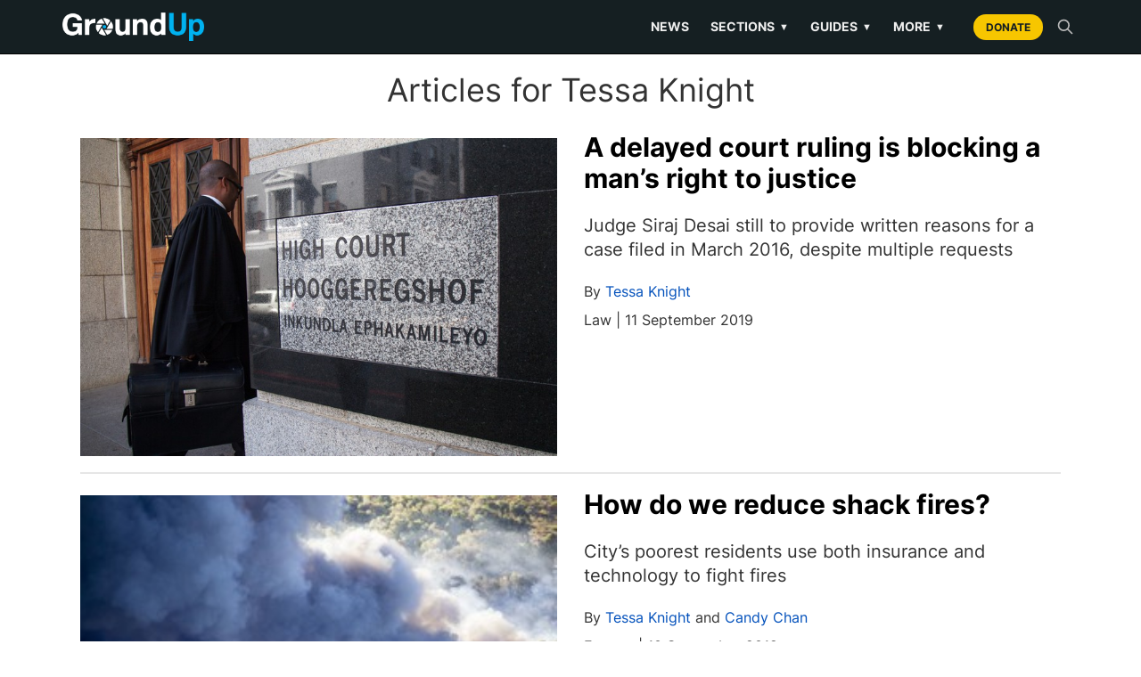

--- FILE ---
content_type: text/html; charset=utf-8
request_url: https://groundup.org.za/author/463/
body_size: 21432
content:


<!DOCTYPE html>

<html lang="en">
    <head>
        <meta charset="utf-8">
        <meta content="IE=edge" http-equiv="X-UA-Compatible">
        
        <meta name="viewport" content="width=device-width, initial-scale=1">
        <title>
            
    Author: Tessa Knight | GroundUp

        </title>

        

        <style>
        /* inter-regular - latin */
         @font-face {
             font-family: 'Inter';
             font-style: normal;
             font-weight: 400;
             font-display: swap;
             src: local(''),
             url('/static/newsroom/fonts/inter-v11-latin-regular.woff2') format('woff2'),
             url('/static/newsroom/fonts/inter-v11-latin-regular.woff') format('woff');
         }

         /* inter-700 - latin */
         @font-face {
             font-family: 'Inter';
             font-style: normal;
             font-weight: 700;
             font-display: swap;
             src: local(''),
             url('/static/newsroom/fonts/inter-v11-latin-700.woff2') format('woff2'),
             url('/static/newsroom/fonts/inter-v11-latin-700.woff') format('woff');
         }

        </style>
	<!-- <link href="https://fonts.googleapis.com/css?family=Roboto+Slab:700" rel="stylesheet"> -->
        <link rel="shortcut icon"
              type="image/x-icon"
	      href="/static/newsroom/images/favicon-201809.ico" />

        <meta name="apple-mobile-web-app-capable" content="yes">
        <link rel="apple-touch-icon" sizes="57x57"
              href="/static/newsroom/images/LogoFiles/Logos20180905/icon-57By57.png" />
        <link rel="apple-touch-icon" sizes="72x72"
              href="/static/newsroom/images/LogoFiles/Logos20180905/icon-72By72.png"/>
        <link rel="apple-touch-icon" sizes="114x114"
              href="/static/newsroom/images/LogoFiles/Logos20180905/icon-114By114.png"/>
        <link rel="apple-touch-icon" sizes="144x144"
              href="/static/newsroom/images/LogoFiles/Logos20180905/icon-144By144.png"/>

        <meta name="mobile-web-app-capable" content="yes">
        <link rel="shortcut icon" sizes="196x196"
              href="/static/newsroom/images/LogoFiles/Logos20180905/icon-196By196.png"/>
        <link rel="shortcut icon" sizes="128x128"
              href="/static/newsroom/images/LogoFiles/Logos20180905/icon-128By128.png"/>

        
            
                <meta name="description"
                      content="GroundUp publishes original public interest news. We mainly cover education, health, sanitation, immigration and human rights stories."/>
	        <meta property="og:description" content="GroundUp publishes original public interest news. We mainly cover education, health, sanitation, immigration and human rights stories."/>
            
        

        
            
	        <meta property="fb:app_id" content="794347254025697" />
            
            <meta property="og:site_name" content="GroundUp News" />
            <meta property="og:url" content="https://groundup.org.za/author/463/"/>
            <meta property="og:updated_time" content="2026-01-22T19:28:57.726232+02:00" />
            <meta name="robots" content="max-image-preview:large">
            <meta name="robots" content="max-video-preview:-1">
            <!-- RSS Feed link -->
            <link rel="alternate" type="application/rss+xml" href="https://www.groundup.org.za/sitenews/rss/" />
        

        
            

<!-- Matomo -->
<script>
 var _paq = window._paq || [];
 /* tracker methods like "setCustomDimension" should be called before "trackPageView" */
 _paq.push(['trackPageView']);
 _paq.push(['enableLinkTracking']);
 (function() {
     var u="https://traffic.groundup.org.za/";
     _paq.push(['setTrackerUrl', u+'matomo.php']);
     _paq.push(['setSiteId', '1']);
     var d=document, g=d.createElement('script'), s=d.getElementsByTagName('script')[0];
     g.type='text/javascript'; g.async=true; g.defer=true; g.src=u+'matomo.js'; s.parentNode.insertBefore(g,s);
 })();
</script>
<!-- End Matomo Code -->

            <!-- Google tag (gtag.js) -->
<script async src="https://www.googletagmanager.com/gtag/js?id=G-485HQX01GT"></script>
<script>
  window.dataLayer = window.dataLayer || [];
  function gtag(){dataLayer.push(arguments);}
  gtag('js', new Date());

  gtag('config', 'G-485HQX01GT');
</script>
<!-- end gtag -->
        

        
        

        
            <!-- Latest compiled and minified CSS -->
<link rel="stylesheet" href="https://stackpath.bootstrapcdn.com/bootstrap/3.4.1/css/bootstrap.min.css" integrity="sha384-HSMxcRTRxnN+Bdg0JdbxYKrThecOKuH5zCYotlSAcp1+c8xmyTe9GYg1l9a69psu" crossorigin="anonymous">

<!-- Optional theme -->
<link rel="stylesheet" href="https://stackpath.bootstrapcdn.com/bootstrap/3.4.1/css/bootstrap-theme.min.css" integrity="sha384-6pzBo3FDv/PJ8r2KRkGHifhEocL+1X2rVCTTkUfGk7/0pbek5mMa1upzvWbrUbOZ" crossorigin="anonymous">

<script src="https://code.jquery.com/jquery-3.5.1.min.js"
        integrity="sha256-9/aliU8dGd2tb6OSsuzixeV4y/faTqgFtohetphbbj0="
        crossorigin="anonymous"></script>

<script>
 "use strict";
var pagespeed = {
     CriticalImages : {
         checkImageForCriticality: function() {}
     }
 }
</script>

        

        

            <style>
             html {
}

body {
    background-color: white;
    font-family: Inter,  san-serif;
}

/****************** HEADER *******************/

/*********************************************/

h1, h2, h3, h4, h5, h6, h7 {
    font-family: Inter,  san-serif;
}


aside {
    margin-top: 12px;
    margin-bottom: 12px;
}

article li {
    margin-bottom: 9px;
}

article p {
    margin-top: 12px;
}

article p > img {
    margin-top: 14px;
}

#gu_counter {
    width: 1px;
    height: 1px;
    visibility: hidden;
}

/**************************/


#letter-tips {
    border-bottom: 1px solid black;
    margin-bottom: 12px;
}

article figure, article p.caption {
    padding-bottom: 6px;
    border-bottom: 1px solid #ebebe0;
    margin-bottom: 15px;
}

article figure img, article p img {
    width: 100%;
}

figcaption {
    margin-top: 6px;
}


#article-dateline {
    color: #adadad;
}

article p.intro {
    font-weight: bold;
}

a, a:focus, a:hover {
    color: #0250bb;
}


/***********/

/* sidebar */


.sidebar-block a h2 {
    color: black;
}

.sidebar-block h3 {
    margin-top: 0;
    font-size: 1.53rem;
}


.sidebar-block h4 {
    font-size: 1.3rem;
    color: #adadad;
    margin-top: 3px;
}


/* Generic white background for page */

.content-generic {
    background-color: #fff;
    margin-top: 30px;
    margin-bottom: 30px;
    padding: 30px;
}


/* Youtube, Soundcloud and Support ads in CKeditor */

.youtube-embed-wrapper {
    margin-top: 12px;
}

.youtube {
    background-color: blue;
}

.soundcloud {
    background-color: green;
}

.article-advert-edit {
    background-color: red;
}


.article-advert {
    margin-top: 0;
    padding-bottom: 9px;
    border-bottom: 1px dotted #ebebe0;

    width: 100%;
    text-align: center;
}


.supportus-edit {
    background-color: yellow;
}

.supportus-edit:before {
    content: "SUPPORT GROUNDUP";
}
.supportus img {
    width: 100%;
}


/******************************************/
/* Topics and share */

#sharing {
    margin-top: 12px;
}

#sharing a  {
    margin-right: 12px;
    text-decoration: none;
}

#social-media a {
    margin-right: 8px;
}

/*
#social-media, #social-media .get-newsletter  {
    font-size: 15px;
}
*/
/* Letter writing */

#related .related-date {
    font-size: 75%;
    color: gray;
}

/******************************************/

#article-category {
    font-size: 1.35rem;
    /* font-size: 1.53rem;*/
}


#list-header {
    margin: 7px;
    padding: 27px;
}

#list-header {
    background-color: white;
}

.summary-text {

    font-size: 1.53rem;
}

.thumbnail {
    margin-bottom: 10px;
}

#summary-list-heading, #topic-heading {
    text-align: center;
}

.article-list-heading {
    background-color: #4D4D4D;
    color: white;
    font-size: 14px;
    padding: 9px;
}


.summary-byline,
.summary-dateline,
.summary-category {
    font-size: 10px;
}

img.summary-image {
    width: 100%;
    aspect-ratio: 16/9;
    object-fit: cover;
    margin-top: 12px;
    margin-bottom: 12px;
}

.panel-title > a:nth-child(1) {
    font-weight: bold;
    margin-left: 20px;
}


#sidebar img {
    max-width: 100%;
}


#sidebar-links a {
    width: 100% !important;
}

@media (min-width: 700px) {
    #whatsapp-share, .whatsapp-share {
        display: none;
    }
    div.article-summary {
        max-height: 220px;
    }
    div.article-summary.with-no-image {
        height: 190px;
    }
    div.article-summary.with-no-summary-text {
        height: 130px;
    }
    div.article-summary

    #first-in-list div.article-summary,
    #second-in-list div.article-summary {
        height: inherit;
    }


    .summary-text, .thumbnail p.intro {
    }
    div.article-summary.with-no-image p.summary-text {
        font-size: 16px;
    }
    .summary-byline,
    .summary-dateline,
    .summary-category {
        font-size: 12px;
    }
}

@media (max-width: 699px) {
    .summary-text, .thumbnail p.intro, .first-summary-text {
        display: none;
    }
    h2.summary-title {
        font-size: 1.53rem;
    }
    #see-also img {
        height: 140px;
    }
    #republish {
        display: none;
    }
}

@media (max-width: 382px) {
    h2.summary-title {
        font-size: 13px;
    }
}

div.commission-due-input input {
    width: 79px;
}

.commission-entry-form {
    margin-bottom: 12px;
}

.commission-entry-form td {
    padding: 6px;
}

.commission-entry-form input[type="submit"] {
    margin-top: 6px;
}

ul.icons {
    list-style-type: none;
}

ul.icons li {
    display: inline-block;
}


.icons a {
    display: inline-block;
    width: 25px;
    height: 20px;
    margin: 12px;
    vertical-align: middle;
    -o-transition: all .3s;
    -moz-transition: all .3s;
    -webkit-transition: all .3s;
    -ms-transition: all .3s;
}

.subtitle {
    font-size: 24px;
    margin-top: 12px;
    margin-bottom: 14px;
    color: #909090;
}

div.featured-photo {
    margin-left: auto;
    margin-right: auto;
}

.article-summary {
    margin-bottom: 0px;
}


.social-media i {
    background-color: white;
    color: #4D4D4D;
    padding: 3px;
}


div.thumbnail {
    border: none;
    border-bottom: inherit;
}

.summary-caption {
    text-align: center;
    margin-top: 5px;
}


#paginator {
    text-align: center;
    /* font-size: 14x;*/
    border-bottom: 1px solid #ebebe0;
}

#paginator li a {
    width: 100px;
}


#paginator li.active a {
    width: 130px;
}

@media (max-width: 530px) {
    #paginator {
        text-align: center;
    }

    #paginator li a {
        font-size: 10px;
        width: 50px;
        padding-left: 0;
        padding-right: 0;
        text-align: center;
    }


    #paginator li.active a {
        width: 70px;
    }

}

div#article-share-bottom {
    line-height: 24px;
}

#comment-policy {
    margin-top: 15px;
    border-top: 1px solid #e6e6e6;
    padding-top: 15px;
}

#article-list p.intro {
    font-weight: normal;
    font-size: 18px;
}


p.author-description, p.disclaimer, p.correction {
    font-style: italic;
}

#clear-cache-form {
    margin-bottom: 10px;
}


#see-also img {
    width:100%;
    height:100%;
}

#see-also h2 {
    margin-bottom: 6px;
}

.more-to-read {
    font-size: 18px;
}

#most-popular, #latest-letters, #qanda, #gu-toy {
    margin-bottom: 10px;
}

#most-popular ol, #see-also ul, #latest-letters ul, #qanda ul {
    font-weight: bold;
    padding-left: 25px;
}

#gu-toy {
    padding: 12px;
}

#toy ul {
    margin-top: 15px;
}

#toy li {
    font-size: 12px;
    margin-top: 0;
    margin-bottom: 10px;
}

#see-also ul {
    list-style-type: disc;
    padding-left: 20px;
}


@media (max-width: 345px) {
    #newsletter-signup a {
        font-size: 12px;
    }
}

@media (max-width: 699px) {
    .subheading {
        font-size: 20px;
    }
    .pquote {
        font-size: 20px;
    }
    #content-extra {
        padding-top: 6px;
    }
}

#see-also p, #read-next p {
    margin-top: 6px;
}


/**************************/
/* Letters and Commission form */


#letter-form h4 a {
    font-size: 24px;
    line-height: 135%;
}

.letter-byline  {
    font-style: italic;
}

.letter-thank-you {
    font-weight: bold;
}

#letter-form {
    line-height: 130%;
    margin-bottom: 12px;
}

#letter-form label, #letter-form input, #letter-form textarea {
    display: block;
}

#letter-form .helptext {
    font-size: 12px;
    display: block;
    line-height: 140%;
    margin-top: 3px;
}

.errorlist {
    color: red;
    list-style: none;
}

#letter-form .errorlist, #invoice-form .errorlist, #commission-detail .errorlist {
    color: red;
    list-style: none;
    display: block;
    margin-bottom: 0;
    margin-left: 0;
    padding-left: 0;
}

#letter-form input, #letter-form textarea {
    width: 100%;
}


#invoice-form, #invoice-table {
    font-size: 13px;
}

#invoice-table

#invoice-form .helptext, #commission-detail .helptext {
    font-size: 9px;
    font-weight: bold;
}

#invoice-table span.status- {
    color: #e6ac00;
}

#invoice-table .fund-input select {
    max-width: 95px;
}

#invoice-table span.status0 {
    color: red;
}

#invoice-table span.status1 {
    color: #333300;
}

#invoice-table span.status2 {
    color: indigo;
}

#invoice-table span.status3 {
    color: green;
}

#invoice-table span.status4 {
    color: brown;
}

#invoice-table span.status5 {
    color: black;
    text-decoration: line-through;
}




/************ Styles for editors and administrators - PC only *****************/
/* These don't need to be responsive. We don't edit on tablets or phones. */

#admin-area {
    position: fixed;
    top: 90px;
    right: 1vw;
    padding-left: 3px;
    margin-bottom: 20px;
    z-index: 1000;
    background-color: azure;
    font-size: 10px;
    overflow-y: hidden;
}

@media (max-width: 768px) {
    #admin-area {
        top: 58px;
    }
}

#admin-user, .editing-user, #editing-article,
#article__statistics, #article__completion {
    font-weight: bold;
    background-color: #e5ffff;
    padding: 10px;
    font-size: 10px;
    display: block;
}

#editing-article, .editing-user {
    background-color: pink;
}

#editing-article {
    display: none;
}

#edit-menu ul {
    margin-left: 0;
    padding-left: 0;
    list-style-type: none;
}

#edit-menu li {
    padding-left: 0;
    padding-right: 0;
    margin-left: 0;
    margin-right: 0;
    font-size: 10px;
    list-style-type: none;
}


#support-article p {
    margin-top: 3px;
}
#support-article p.call {
    font-weight: bold;
    margin-top: 22px;
    margin-bottom: 3px;
}

#support_gu {
/*    border-top: 1px solid #eee;*/
    /* color: red; */
    font-weight: bold;
    border-bottom: 1px solid  #ebebe0;
    padding-bottom: 12px;
}

#support_gu .support_gu_why a {
    color: red;
    text-decoration: underline;
}

/* Advert */

.frontpage-advert, #sidebar-advert, .image-max-100pc {
    max-width: 100%;
}

.frontpage-advert h2, #sidebar-advert h2 {
    font-size: 10px;
    font-weight: normal;
    text-align: center;
}


iframe {
    max-width: 100%;
}

h3.advert-title {
    font-size: 10px;
    text-align: center;
    text-transform: uppercase;
    padding: 6px;
}

.side-advert {
    margin-top: 0px;
    margin-bottom: 5px;
    border-top: 1px solid #CCC;
    border-bottom: 1px solid #CCC;
}

.side-advert h2 {
    margin-top: 0px;
    margin-left: 0;
    padding-left: 0;
}


.appeal img {
    width: 100%;
}

.highlighted {
    background-color: yellow;
}

/***************/
/* Commission detail */

#commission-detail table
{
    margin-top: 10px;
    margin-bottom: 10px;
}

#commission-detail td { padding: 5px;}

#commission-detail select,
#commission-detail option,
#commission-detail #id_notes  {
    width: 450px;
    max-width: 100%;
}

.pgwSlider .ps-caption {
    font-size: 10px;
    background: rgba(0,0,0,0.3);
}

@media (min-width: 700px) {
    .pgwSlider .ps-caption {
        font-size: 16px;
    }
}


div.background-img {
    background-repeat: no-repeat;
    color: white;
    padding: 0;
    margin-left: 0;
    margin-right: 0;
    margin-top: 12px;
    margin-bottom: 12px;
    background-position: center;
    background-attachment: fixed;
    min-height: 400px;
    -webkit-background-size: cover;
    -moz-background-size: cover;
    -o-background-size: cover;
    background-size: cover;
}


/*******************/


/******************
 * Icon styling
 *******************/

.icon {
    display: inline-block;
    stroke-width: 0;
    stroke: currentColor;
    fill: currentColor;
}

.share-buttons a .icon {
    border: 1px solid gray;
    border-radius: 3px;
}

/* ==========================================
Single-colored icons can be modified like so:
.icon-name {
    font-size: 32px;
    color: red;
}
========================================== */

.icon-location {
    width: 1.5em;
}

.icon-phone {
    width: 1.5em;
}

.icon-print {
    width: 3rem;
    background-color: #fff;
    color: #4D4D4D;
}

.icon-print:hover {
    color: #00B1F0;
}


.icon-twitter {
    width: 3rem;
    background-color: #fff;
    color: #4D4D4D;
}

.icon-twitter:hover {
    color: #00B1F0;
}

.icon-facebook {
    width: 3rem;
    background-color: #fff;
    color: #4D4D4D;
}

.icon-facebook:hover {
    color: #00B1F0;
}

.icon-rss {
    width: 1.5em;
    color: #f26522;
}

.icon-youtube {
    width: 1.5em;
    color: #ff0000;
}

.icon-copyright {
    width: 1.5em;
}

.icon-copy {
    width: 3rem;
    background-color: #fff;
    color: #4D4D4D;
}

.icon-copy:hover {
    color: #00B1F0;
}

.icon-whatsapp {
    width: 3rem;
    background-color: #fff;
    color: #4D4D4D;
}

.icon-whatsapp:hover {
    color: #00B1F0;
}

.icon-mail {
    width: 3rem;
    background-color: #fff;
    color: #4D4D4D;
}

.icon-mail:hover {
    color: #00B1F0;
}

.icon-home {
    width: 1.3em;
}

.icon-search {
    width: 1em;
}

.icon-share {
    width: 0.8em;
    border: none;
    vertical-align: 15%;
}

.icon-creative-commons {
    width: 1.4em;
    vertical-align: bottom;
}

.icon-menu {
    width: 1.2em;
}

/*** Bootstrap Overide ***/
/*** Pagination ***/

.pagination>li:first-child>a, .pagination>li:first-child>span {
    border-top-left-radius: 0px;
    border-bottom-left-radius: 0px;
}

.pagination>li:last-child>a, .pagination>li:last-child>span {
    border-top-right-radius: 0px;
    border-bottom-right-radius: 0px;
}


/*** Generic content area ***/

#content-area {
    background-color: #fff;
    padding: 15px;
    margin: 15px auto 15px auto;
    max-width: 1200px;
}

#content-area h1, #content-area h2 {
    margin-top: 10px;
    font-family: Inter,  san-serif;
    font-weight: bold;
    font-size: 61px;
    line-height: 61px;
    text-align: center;
}


/*** Pages with List Content ***/

#list-content .row:nth-child(2) {
    background-color: #fff;
    margin-bottom: 30px;
}

.article-list-top {
    width: 100%;
    background-color: #fff;
    margin: 15px;
}

.topic-intro {
    background-color: #fff;
    padding: 15px;
    margin: 15px auto 15px auto;
}

.topic-intro h1, .topic-intro h2, .topic-intro h3 {
    max-width: 600px;
    margin: auto;
    margin-top: 14px;
    margin-bottom: 12px;
    font-family: Inter,  san-serif;
    text-align: center;
}

.topic-intro p, .topic-intro ul, .topic-intro ol, .topic-intro form, .topic-intro table {
    font-size: 1.8rem;
    max-width: 600px;
    margin: auto;
    margin-bottom: 12px;
}

.submit-btn {
    margin-bottom: 12px;
}

/*** Sticky Footer ***/


/********************/

@media (min-width: 801px) {
    .mobile-only {
        display: none;
    }
}
@media (max-width:800px) {
    .not-mobile {
        display: none;
    }
}

/********************/



.shortcode-heading {
    margin: 6px 0 6px;
    font-weight: 600;
    font-size: 24px !important;
    color: #07436b;
    text-decoration: none;
}
.shortcode-readmore { text-align: right; margin-top: 4px; }
.shortcode-readmore a { color: #2378ba; text-decoration: none; font-weight: bold }
.shortcode-readmore a:hover { text-decoration: underline; }

             .home__article__summary {
    margin-top: 12px;
    padding-bottom: 6px;
    border-bottom: 2px solid   #e6e6e6;
}

.chart-featured .home__article__summary {
    border-bottom: none !important;
}

.chart-grid .home__article__summary {
    border-bottom: none !important;
}

/****************/
.home {
/*    background-color: #F0F0F2;*/
    justify-content: center;
    align-items: center;
    width: 65%;
    margin: 0 auto;
}

.home > .sidebar-block {
    width: 100%;
    margin-top: 20px;
}

.home > .sidebar-block img {
    width: 100%;
}

.home_container {
    background-color: #fff;
    margin-top: 20px;
    margin-bottom: 30px;
    width: 100%;
}

.home__article-list {
    width: 100%;
    padding: 0px 20px 20px 20px;
}

.home__sticky > div > h2 {
    font-size: 3.2em;
    line-height: 48px;
}

.home__articles__article__text__summary {
    font-family: Inter,  san-serif;
    font-size: 18px;
    line-height: 27px;
    padding-top: 12px;
    padding-bottom: 12px;
}

.home__articles_article__details  {
    font-size: 16px;
    margin-bottom: 12px;
}

.home__articles_article__details a {
    color: #0250bb;
}

/*
.home__top-article_text__details-mobile {
    display: none;
}
*/

.home__top-article {
    margin-top: 20px;
    margin-bottom: 20px;
}

.home__article__block {
    padding-top: 12px;
    padding-bottom: 12px;
    border-bottom: 2px solid #D6D6DA;
}


.home__articles__article {
    padding-top: 20px;
    padding-bottom: 20px;
    border-bottom: 2px solid #D6D6DA;
}

.home__articles__article__text {
    justify-content: center;
}


.home__articles__article__text__category {
    font-family: Inter,  san-serif;
    font-size: 18px;
    line-height: 27px;
    color: #0250bb;
    font-weight: 600;
}

.home__articles__article__text__date {
    font-family: Inter,  san-serif;
    font-size: 14px;
    line-height: 16px;
    color: #666;
}

.home__articles__article__text__title {
    font-family: Inter,  san-serif;
    font-weight: bold !important;
    font-size: 2.5rem;
    line-height: 3rem;
    margin-top: 5px;
}

@media (min-width: 769px) {
    .home__articles__article__text__title {
        font-family: Inter,  san-serif;
        font-weight: bold !important;
        font-size: 3rem;
        line-height: 3.5rem;
        margin-top: 5px;
    }
}


.home__articles__article__text__title a {
    color: black;
}

.home__articles__article__text__title a:hover {
    text-decoration: underline;
}

.home__articles__article__text__summary {
    font-family: Inter,  san-serif;
    font-size: 20px;
    line-height: 27px;
}

.home__articles__article__text__byline {
    font-family: Inter,  san-serif;
    font-size: 14px;
    line-height: 20px;
}

.home__articles__article__text__byline a {
    color: #0250bb;
}

#home__sudoku {
    margin-top: 12px;
    padding-top: 12px;
    border-top: 1px solid   #e6e6e6;
}


#sudoku-teaser, #target-teaser {
    padding: 9px;
    margin-left: 12px;
    margin-right: 12px;
    background-color: #F4F4F4;
}

#sudoku-teaser, #target-teaser {
    margin-right: 42px;
}

#sudoku-teaser h2, #target-teaser h2 {
    font-size: 16px;
    font-weight: bold;
    margin-bottom: 12px;
}

#sudoku-teaser p, #target-teaser p {
    font-size: 12px;
    margin-bottom: 12px;
}

#target-teaser img {
    max-width: 125px;
}

#sudoku-teaser table {
    border-collapse: collapse;
    table-layout: fixed;
    border: 2px solid #0098df;
    font-size: xx-small;
    width: 125px;
    height: 125px;
}

#sudoku-teaser table td {
    padding: 0;
    margin: 0;
    text-align: center;
    border-right: 1px solid #0097de2b;
    border-bottom: 1px solid #0097de2b;
}

@media (max-width: 768px) {
    #sudoku-teaser, #target-teaser {
        margin-left: 0;
        margin-right: 0;
        margin-bottom: 12px;
    }
}

.more_articles {
    width: 100%;
    justify-content: space-between;
    margin-bottom: 30px;
}

.more_articles__popular_qanda {
    background-color: #fff;
    padding: 10px;
    margin-right: 30px;
}

.more_articles__popular {
    margin-bottom: 30px;
}

.more_articles__letters {
    background-color: #fff;
    padding: 10px;
}

.home .more_articles__letters {
    padding: 30px;
}

.home .more_articles__letters h2 {
    font-family: Inter,  san-serif;
    font-weight: 600;
    margin-top: 10px;
    margin-bottom: 40px;
}

.home .more_articles__letters h3 {
    font-family: Inter,  san-serif;
    font-size: 2rem;
}

#latest-letters p {
    font-family: Inter,  san-serif;
    border-bottom: 2px solid #D6D6DA;
    padding-top: 5px;
    padding-bottom: 30px;
}

.home .more_articles__popular_qanda {
    padding: 30px;
}

.home .more_articles__popular_qanda h2 {
    font-family: Inter,  san-serif;
    font-weight: 600;
    margin-top: 10px;
    margin-bottom: 20px;
}

.random_qanda, .random_letter, #toy {
    /* max-width: 500px;*/
    background-color: #e6e6e6;
    padding: 12px;
}

.random_qanda {
   background-color: white;
}

.random_qanda h2, .random_letter h2, #toy h2 {
    font-weight: bold;
    max-width: 700px;
    margin-left: auto;
    margin-right: auto;
    font-size: 20px;
    line-height: 28px;
}

h2#qanda {
    margin-top: 40px;
}

.home .more_articles__popular_qanda ol, .home .more_articles__popular_qanda ul {
    list-style: none;
    counter-reset: item;
    padding-left: 0px;
}

.home .more_articles__popular_qanda ol li, .home .more_articles__popular_qanda ul li {
    counter-increment: item;
    width: 100%;
    font-size: 0.8rem;
    margin-bottom: 15px;
}

.home .more_articles__popular_qanda ol li:before {
    content: counter(item);
}

.home .more_articles__popular_qanda ol li:before, .home .more_articles__popular_qanda ul li:before {
    font-weight: bold;
    font-size: 2.2rem;
    font-family: Inter,  san-serif;
    line-height: 1;
    width: 5%;
}

.home .more_articles__popular_qanda ol li a, .home .more_articles__popular_qanda ul li a {
    width: 90%;
    padding-left: 10px;
    font-family: Inter,  san-serif;
    font-weight: 600;
    color: #333;
    font-size: 1.6rem;
}

.home .more_articles__popular_qanda ol li a:hover, .home .more_articles__popular_qanda ul li a:hover {
    text-decoration: none;
    color: #0250bb;
}

/*@media only screen and (min-device-width: 481px) and (max-device-width: 1024px) and (orientation:portrait) { */
@media (max-width: 768px) {
    .home {
        width: 100%;
    }

    .home > .sidebar-block {
        margin-top: 0px;
        padding-top: 15px;
        padding-bottom: 15px;
    }

    .more_articles__popular_qanda {
        padding: 10px;
        margin-right: 0px;
    }

    .more_articles__letters {
        padding: 10px;
        margin-top: 4%;
    }

    .home_container {
        width: 100%;
        margin-top: 0px;
    }

    .home__article-list {
        width: 100%;
    }

    .home__articles__article__text__category {
        font-size: 14px;
        line-height: 16px;
        padding-top: 20px;
    }

    .home__sticky > div > h2 {
        font-size: 2.3em;
        line-height: 35px;
    }


    .home__articles__article__text__box {
        padding-top: 2%;
        padding-bottom: 2%;
    }

/*
    .home__articles__article__text__date, .home__articles__article__text__byline {
        display: none;
    }
*/

    /* .home__articles__article__text__title { */
    /*     font-size: 20px; */
    /*     line-height: 28px; */
    /*     margin-top: 5px; */
    /* } */

    .home__articles__article__text__summary {
        font-size: 16px;
        line-height: 21px;
        padding-bottom: 5%;
    }
}

@media (min-width: 769px) and (max-width: 1440px) {
    .home {
        width: 90%;
    }

    .home__top-article_text__title {
        font-size: 2vw;
        line-height: 3vw;
        padding-top: 1%;
    }
}

             header.gu-header {
    background-color: #151F22;
    color: white;
    font-family: 'Inter', 'Open Sans', 'Helvetica Neue', Helvetica, Arial, sans-serif;
    position: relative;
    z-index: 1000;
    border-bottom: 1px solid #000;
}

.gu-header__container {
    display: flex;
    justify-content: space-between;
    align-items: center;
    padding: 10px 15px;
    height: auto;
    min-height: 60px;
    max-width: 1200px;
    margin: 0 auto;
    flex-wrap: nowrap;
}

.gu-header__branding {
    flex-shrink: 1;
    min-width: 0;
    margin-right: 10px;
}

.gu-logo {
    height: 32px;
    width: auto;
    vertical-align: middle;
    max-width: 100%;
    object-fit: contain;
}

@media (max-width: 350px) {
    .gu-logo {
        height: 24px;
    }
}

.gu-header__nav-wrapper {
    flex-grow: 1;
    display: flex;
    justify-content: flex-end;
    align-items: center;
    flex-shrink: 0;
}

.gu-nav {
    display: flex;
    align-items: center;
    justify-content: flex-end;
    width: 100%;
}

.gu-nav__links {
    display: flex;
    list-style: none;
    padding: 0;
    margin: 0;
    align-items: center;
}

.gu-nav__links > li > a, .gu-nav__submenu-trigger {
    color: #eee;
    text-decoration: none;
    padding: 10px 12px;
    font-weight: 600;
    font-size: 14px;
    display: block;
    transition: color 0.2s;
    text-transform: uppercase;
    background: none;
    border: none;
    cursor: pointer;
    font-family: inherit;
}

.gu-nav__links > li > a:hover, .gu-nav__submenu-trigger:hover {
    color: #fff;
    text-decoration: none; 
}

@media (min-width: 992px) {
    .gu-nav__links > li > a:hover, 
    .gu-nav__submenu-trigger:hover {
        border-bottom: 2px solid #00B1F0;
        padding-bottom: 8px;
    }
    
    button.gu-nav__submenu-trigger {
        display: flex;
        align-items: center;
        justify-content: flex-start;
    }
}

.gu-caret {
    font-size: 0.8em; 
    margin-left: 5px;
    display: inline-block;
}

.gu-nav__actions {
    display: flex;
    align-items: center;
    margin-left: 10px;
    flex-shrink: 0;
}

.gu-btn-donate {
    background-color: #F7C600; 
    color: #151F22 !important;
    padding: 6px 14px;
    border-radius: 20px;
    font-weight: 700;
    text-transform: uppercase;
    font-size: 12px;
    margin-left: 10px;
    text-decoration: none;
    transition: background-color 0.2s;
    white-space: nowrap;
}

.gu-btn-donate:hover {
    background-color: #ffd83d;
    text-decoration: none;
    color: #000 !important;
}

.gu-search-trigger {
    background: none;
    border: none;
    color: #bbb;
    font-size: 13px;
    font-weight: 600;
    margin-left: 10px;
    cursor: pointer;
    text-transform: uppercase;
    padding: 5px;
    line-height: 0;
}
.gu-search-trigger:hover {
    color: white;
}

.gu-nav__item--has-submenu {
    position: relative;
}

.gu-nav__submenu {
    display: none;
    list-style: none;
    padding: 10px 0;
    z-index: 1001;
}

@media (min-width: 992px) {
    .gu-nav__submenu {
        position: absolute;
        top: 100%;
        left: 0;
        background-color: #151F22;
        min-width: 200px;
        box-shadow: 0 4px 10px rgba(0,0,0,0.5);
        border-top: 2px solid #00B1F0;
    }

    .gu-nav__item--has-submenu:hover .gu-nav__submenu {
        display: block;
    }
    
    .gu-nav__submenu li a {
        color: #ccc;
        padding: 10px 20px;
        display: block;
        font-size: 14px;
        text-transform: none;
        border-bottom: 1px solid #222;
    }

    .gu-nav__submenu li a:hover {
        color: #fff;
        background-color: #222;
        text-decoration: none;
        border-bottom-color: #222;
        padding-bottom: 10px;
    }
}

.gu-menu-checkbox {
    display: none;
}
.gu-menu-icon {
    display: none;
    cursor: pointer;
    flex-direction: column;
    justify-content: space-around;
    height: 20px;
    width: 24px;
    margin-left: 15px;
    position: relative;
    top: 1px;
}
.gu-menu-icon span {
    width: 100%;
    height: 2px;
    background-color: white;
    border-radius: 2px;
}

#gu-search-overlay {
    background-color: #f0f0f0;
    padding: 15px;
    border-bottom: 1px solid #ccc;
    position: absolute;
    top: 100%;
    width: 100%;
    left: 0;
    z-index: 999;
    display: none;
}
#gu-search-overlay.open {
    display: block;
}

.gu-search-form form {
    display: flex;
    max-width: 600px;
    margin: 0 auto;
}
.gu-search-form input[type="text"] {
    flex-grow: 1;
    padding: 8px 12px;
    font-size: 16px;
    border: 1px solid #ccc;
    border-radius: 4px 0 0 4px;
    border-right: none;
    color: #000;
}
.gu-search-form button {
    background-color: #00B1F0;
    color: white;
    border: 1px solid #00B1F0;
    border-radius: 0 4px 4px 0;
    padding: 8px 15px;
    cursor: pointer;
}
.gu-search-form button:hover {
    background-color: #008cb3;
}
.gu-search-form svg {
    vertical-align: middle;
}

@media (max-width: 991px) {
    .gu-header__container {
        padding: 5px 15px;
    }

    .gu-menu-icon {
        display: flex;
    }
    
    .gu-nav__links {
        display: none;
        flex-direction: column;
        position: absolute;
        top: 100%;
        left: 0;
        right: 0;
        background-color: #0e1517;
        padding: 0;
        border-top: 1px solid #000;
        max-height: 80vh;
        overflow-y: auto;
        box-shadow: 0 10px 20px rgba(0,0,0,0.5);
        z-index: 1001;
    }
    
    .gu-menu-checkbox:checked ~ .gu-nav__links {
        display: flex;
    }

    .gu-nav__links > li {
        width: 100%;
        text-align: left;
        border-bottom: 1px solid #2a3b40;
    }
    
    .gu-nav__links > li > a, .gu-nav__submenu-trigger {
        padding: 15px 20px;
        font-size: 16px;
        color: #ddd;
        border: none;
        display: flex;
        justify-content: space-between;
        align-items: center;
        width: 100%;
    }
    
    .gu-nav__links > li > a:hover, 
    .gu-nav__submenu-trigger:hover,
    .gu-nav__submenu-trigger.expanded {
         background-color: #1a2528;
         color: white;
    }

    .gu-nav__submenu {
        position: static;
        box-shadow: none;
        background-color: #000;
        padding: 0;
        border: none;
        display: none;
        border-bottom: 1px solid #2a3b40;
        list-style: none;
    }
    
    .gu-nav__submenu.expanded {
        display: block;
    }
    
    .gu-nav__submenu li a {
        font-size: 15px;
        padding: 12px 20px 12px 35px;
        color: #bbb;
        border-bottom: 1px solid #1a2528;
        display: block;
    }
    
    .gu-nav__submenu li a:hover {
        color: #fff;
        background-color: #111;
    }
    
    .gu-nav__submenu-trigger .gu-caret {
        transition: transform 0.3s ease;
    }
    .gu-nav__submenu-trigger.expanded .gu-caret {
        transform: rotate(180deg);
    }
}

             .social-media {
    margin-top: 12px;
    margin-bottom: 12px;
}

a.social-media__icon {
    padding: 0;
    text-align: center;
}

a.social-media__icon:nth-child(3), a.social-media__icon:nth-child(4) {

}

.social-media__icon img {
    max-width: 120px;
    max-height: 120px;
}

.social-media__newsletter {
    padding-top: 12px;
    padding-bottom: 12px;
    background-color: #151F22;
    line-height: 50px;
    text-align: center;
    color: white;
    text-decoration: none;
    text-transform: uppercase;
    font-family: Inter,  san-serif;
    display: inline-block;
}

.social-media__newsletter h1 {
    font-size: 2rem;
    margin-top: 10px;
    margin-bottom: 10px;
}

.social-media__newsletter a {
    color: white;
}

.social-media__newsletter a:hover {
    text-decoration: none;
    color: #00B1F0;
}

#list-content .row:nth-child(2) > div:first-child {
    border-right: 2px solid #D6D6DA;
}

@media (max-width: 1199px) {
    .social-media__icon img {
        max-width: 50%;
        margin: 6px;
        padding: 6px;
    }
}

             footer {
    background-color: lightgray;
    margin-top: 12px;
    padding: 12px;
}


.footer-menu {
    list-style: none;
    padding: 0;
}

.footer-menu li {
    margin-bottom: 6px;
}

             .article-content {
    width: 70%;
    margin-top: 30px;
    margin-bottom: 30px;
}

.article__title, #recopy__title {
    font-family: Inter,  san-serif;
    font-size: 36px;
    font-weight: 700;
    line-height: 45px;
    letter-spacing: -1px;
    margin-top: 15px;
    margin-bottom: 12px;
}

.article__subtitle, #recopy__subtitle {
    font-family: Inter,  san-serif;
    font-size: 20px;
    line-height: 28px;
    margin-top: 12px;
    margin-bottom: 12px;
}

.article__info {
    margin-top: 12px;
    display:block;
}

ul:nth-child(3) > li {
    font-weight: bold;
}

.article__content {
    background-color: #fff;
    padding: 15px;
    margin-right: 30px;
}

.article__content--undistracted {
    margin-right: 0px;
}

.article__sidebar--undistracted {

}


.article__sidebar .sidebar-block {
    /*margin-bottom: 30px;*/
    background-color: #fff;
}


.article__details--desktop-share {
    justify-content: center;
    margin-bottom: 15px;
}

.article__details--desktop a {
    line-height: 0px;
}

.article__details__date-by {
    padding-top: 4px;
    margin-bottom: 4px;
    font-size: 1.5rem;
    line-height: 16px;
}

.article__details__share {
    text-align: center;
    font-size: 18px;
    margin-top: 12px;
    margin-bottom: 12px;
    border-bottom: 1px solid #ebebe0;
}

.article__details__share__text {
    font-weight: 600;
    margin-right: 15px;
    color: #999;
    padding-top: 6px;
}

.article__image__box {
    margin-bottom: 20px;
}

.article__image {
    width: 100%;
}

.article__image__caption {
    font-family: Inter,  san-serif;
    background-color: #EFEFEF;
    color: #4b5253;
    font-weight: 600;
    font-size: 14px;
    line-height: 22px;
    padding: 15px;
}

#article_body .caption {
    font-family: 'Inter', san-serif;
    background-color: #EFEFEF;
    color: black;
    font-size: 14px;
    /* line-height: 22px;*/
    padding: 15px;
    margin-top: 0;
    /* margin-top: -9px;*/
}

.article__content img {
    max-width: 100%;
}

.editor-summary {
    margin-top: 14px;
}

.editor-summary ~ .editor-summary {
    color: inherit;
    margin-top: 0;
}

.editor-summary {
    font-family: Inter,  san-serif;
    background-color: #D6D6DA;
    padding-left: 30px;
    padding-right: 30px;
    font-size: 1.7rem;
    padding-top: 12px;
    padding-bottom: 12px;
}



.article blockquote {
    font-family: Inter,  san-serif;
    border-left: 5px solid #00b1F0;
    padding: 0 0 0 12px;
    margin: 6px 0 6px 0;
    padding-left: 20px;
    font-size: 2rem;
    margin-top: 20px;
    margin-bottom: 20px;
}

.pquote {
    font-family: Inter,  san-serif;
    margin-top: 50px;
    margin-bottom: 50px;
    padding-top: 10px;
    padding-bottom: 10px;
    line-height: 150%;
    font-size: 2.4rem;
    font-weight: 600;
}

.pquote:before {
    content: "\201D";
    font-size: 90px;
    padding-top: 30px;
    padding-right: 20px;
    font-family: sans-serif;
    color: #0250bb;
    font-weight: 600;
}

.article p, .article ul li, .article ol li {
    font-family: Inter,  san-serif;
    font-size: 1.9rem;
    margin-top: 14px;
    margin-bottom: 0;
}

.subheading, #article_body h2 {
    font-family: Inter,  san-serif;
    margin-top: 30px;
    margin-bottom: 14px;
    font-weight: bold;
    font-size: 2.4rem;
}

#article__correction {
    margin-top: 12px;
    margin-bottom: 12px;
}

.article__correction__type {
    text-transform: uppercase;
}

.article__correction__type:after {
    content: ": ";
}

.article__correction {
    font-style: italic;
    font-size: 1.3em;
    margin-bottom: 12px;
}

/* Styles for top corrections */
#article__top_corrections {
    margin-top: 10px;
    margin-bottom: 20px;
    border-bottom: 1px solid #ebebe0;
}

.article__correction--top {
    font-style: italic;
    font-size: 1.3em;
    margin-bottom: 12px;
    padding: 10px;
    background-color: #f8f9fa;
    border-left: 3px solid #00B1F0;
}

#article__corrections {
    border-bottom: 1px solid #ebebe0;
}

.article__copyright {
    padding: 16px;
    border-top: 1px solid #eee;
    border-bottom: 1px solid #eee;
}

#article_copyright p {
    font-family:  'Inter', san-serif;
    font-size: 14px;
}

.article__copyright p img {
    max-width: 100px;
}
.article-container .social-media__icon {
    width: 25%;
}

.article-social {
    width: 100%;
    background-color: #fff;
    padding-top: 30px;
    padding-bottom: 30px;
}

.article-social-container {
    width: 70%;
}

#comments {
    margin-top: 15px;
}

.article__comment__link:hover {
    text-decoration: none;
}

.article__comment__button {
    background-color: #00B1F0;
    border-radius: 0px;
    border: none;
    padding-top: 15px;
    padding-bottom: 15px;
}

.article__comment__title {
    font-family: Inter,  san-serif;
    font-weight: 600;
    font-size: 2rem;
    text-align: center;
    text-transform: uppercase;
    color: #fff;
}

.article__comment__title:hover {
    color: #151F22;
}



.panel-group .panel {
    border-radius: 0px;
}

.article__letter__button {
    font-family: 'Inter', san-serif;
    font-weight: 600;
    font-size: 2rem;
    background-color: #00B1F0;
    color: white;
    text-align: center;
    padding: 15px;
}

.article__letter__link {
    text-transform: uppercase;
    color: white;
}


.article__topics, .article__next {
    font-family: Inter,  san-serif;
    font-weight: 600;
    color: #4d4d4d;
    padding: 12px;
    padding-bottom: 24px;
    border-bottom: 1px solid #ebebe0;
}


.article__topics__header, .article__topic {
    display: inline-block;
    overflow-x: auto;
    overflow-y: hidden;
    margin: 5px 5px;
}

.article__topics__header {
    padding: 10px 10px 10px 0;
}

.article__topic {
    padding: 10px;

    color: #4d4d4d;
    border: 1px solid #4D4D4D;
    border-radius: 10px;
    text-transform: capitalize;
}

.article__topic:hover {
    text-decoration: none;
    color: #00B1F0;
    border-color: #00B1F0;
}

.article__next p {
    display: block;
}

.article__extra-content--undistracted {
    display: none;
}

.extra-content__related-stories {
    margin: 16px;
    background-color: #fff;
}

.article .letters-header {
    font-family: Inter,  san-serif;
    margin-top: 30px;
    margin-bottom: 30px;
}

.article .panel-default>.panel-heading {
    background-color: #00B1F0;
    background-image: none;
    border-top-left-radius: 0px;
    border-top-right-radius: 0px;
}

.article .panel-group .panel {
    margin-bottom: 10px;
}

.panel-title > a:nth-child(1) {
    font-family: Inter,  san-serif;
    font-weight: bold;
    margin-left: 0px;
    color: #fff;
}

article figure, article p.caption {
    border-bottom: none;
}

.article-drop-cap:first-letter {
    color: #00B1F0;
    font-size: 62px;
    line-height: .7;
    float: left;
    font-weight: 600;
    padding-right: 6px;
    font-family: Inter,  san-serif;
}


#article_body  {
    padding-bottom: 12px;
    margin-bottom: 14px;
    border-bottom: 1px solid #eee;
}

.article__details--mobile {
    display: none;
}

.article #related {
    border-bottom: 1px solid #ebebe0;
}

.article #related a {
    color: #00B1F0;
}
.article #related h3 {
    font-family: Inter,  san-serif;
    margin-top: 10px;
    margin-bottom: 20px;
}

.article #related ul a {
    font-size: 1.6rem;
}

.article #related .related-date {
    font-size: 75%;
    color: #333;
}

@media (max-width: 768px) {
    .article-content {
        width: 100%;
        margin-top: 0px;
        margin-bottom: 0px;
    }


    .article__sidebar {
        /* margin-bottom: 30px;*/
    }

    .article__content {
        margin-right: 0px;
        margin-bottom: 30px;
    }

/*    .article__subtitle {
        font-size: 1.5rem;
        line-height: 28px;
        margin-top: 15px;
        margin-bottom: 15px;
    }
*/
    .article__image__box {
        margin-bottom: 15px;
    }

    .article__details--desktop-by {
        display: none;
    }


    .article__details__date-by {
        width: 100%;
        margin-bottom: 5px;
    }

    .article__details__share {
        width: 100%;
    }

    .article__details__share > * {
        padding: 0px 1px;
    }

    .article__details__share__text {
        padding-left: 0px;
        padding-right: 0px;
    }

    .article blockquote {
        margin-top: 30px;
        margin-bottom: 30px;
    }

    .pquote {
        font-size: 2rem;
        margin-top: 30px;
        margin-bottom: 30px;
    }

    .pquote:before {
        font-size: 70px;
        padding-top: 23px;
        padding-right: 15px;
    }

    .subheading {
        margin-top: 30px;
        margin-bottom: 20px;
    }

    .article-container .social-media__icon {
        width: 50%;
    }

    .article__sidebar--undistracted {
        margin-top: 0px;
    }


    .article__extra-content {
        display: none;
    }

    .article #related ul {
        padding-left: 25px;
    }

    .article p, .article ul li, .article ol li {
        font-family: Inter,  san-serif;
        font-size: 1.7rem;
    }
}

.recommended__article__title {
    font-size: 2rem;
}


@media (min-width: 769px) and (max-width: 1440px) {
    .article-content {
        width: 90%;
    }

    .article__details__share a {
        padding: 1px;
    }
}

@media (min-width: 769px) {
    .article__content{
        width: 70%;
    }


    .article__content--undistracted {
        width: 75%;
    }

    .article__sidebar--undistracted {
        width: 75%;
        align-self: center;
    }
}

.embed-responsive-16by9 {
    margin-top: 12px;

}

.bigger-image {
    position: relative;
    display: inline-block;
    width: 100%;
}

.bigger-image:after {
    content: '';
    position: absolute;
    top: 10px;
    right: 10px;
    width: 28px;
    height: 28px;
    background: rgba(0,0,0,0.5);
    border-radius: 3px;
    opacity: 0;
    transition: opacity 0.2s;
}

.bigger-image:before {
    content: '';
    position: absolute;
    top: 16px;
    right: 16px;
    width: 16px;
    height: 16px;
    background-image: url("data:image/svg+xml,%3Csvg viewBox='-3 -3 30 30' xmlns='http://www.w3.org/2000/svg'%3E%3Cpath fill='%23ffffff' d='M23 8.75V1.5l-.5-.5h-7.25v1.25l4.5.6L14 8.575 15.4 10l5.75-5.725.6 4.475zm-22 6.5v7.25l.475.5h7.25v-1.25l-4.475-.6 5.725-5.775L8.6 14l-5.775 5.725-.575-4.475z'/%3E%3C/svg%3E");
    background-size: contain;
    z-index: 1; 
    opacity: 0;
    transition: opacity 0.2s;
}

.bigger-image:hover:after,
.bigger-image:hover:before {
    opacity: 1;
}



             #most-popular {
    margin-bottom: 50px;
}

#most-popular.most-popular, #qanda.qanda {
    display: flex;
    flex-direction: column;
}

.article__sidebar #most-popular, .article__sidebar #qanda {
    padding: 0 30px 0 30px;
}

#most-popular ol li a, #qanda ul li a {
    font-family: Inter,  san-serif;
    color: #151F22;
    font-weight: 400;
    font-size: 1.7rem;
}

#qanda ul {
    list-style: none;
    padding: 0;
}

             .article__sidebar {}

.article__sidebar #most-popular ol {
    list-style: none;
    counter-reset: item;
    padding-left: 0px;
}

.article__sidebar ol li {
    counter-increment: item;
    display: flex;
    width: 100%;
    font-size: 0.8rem;
    margin-bottom: 24px;
}

.article__sidebar ol li:before {
    content: counter(item);
    font-weight: bold;
    font-size: 3rem;
    font-family: Inter, X-LocaleSpecific, san-serif;
    width: 10%;
}

.article__sidebar ol li a {
    width: 90%;
    padding-left: 10px;
    font-family: Inter, X-LocaleSpecific, san-serif;
    font-weight: 600;
}

.article-content .social-media__icon {
    flex: none;
    width: 50%;
}

#sidebar .social-media__icon {
    flex: none;
    width: 50%;
}

.article__sidebar--undistracted .social-media {
    display: none;
}

.article__sidebar h2 {
    font-family: Inter, X-LocaleSpecific, san-serif;
    font-weight: 600;
    margin-top: 25px;
    margin-bottom: 10px;
}

.sidebar-block li {
    margin-top: 10px !important;
    margin-bottom: 0 !important;
}

@media (max-width: 786px) {
    .article-content .social-media {
        display: none;
    }
}

             .recommended {
}

.recommended__header {
    font-family: Inter,  san-serif;
    font-weight: 600;
}

.recommended__article-list {
    display: flex;
    flex-direction: column;
}

.recommended__article {
    display: flex;
    justify-content: space-between;
}

.recommended__article__img-container {
    flex-basis: 33%;
}

.recommended__article__img {
    width: 100%;
}

.recommended__article__text-container {
    flex-basis: 65%;
}

.recommended__article__text {
    font-family: Inter,  san-serif;
    color: #151F22;
}

.article__sidebar .recommended {
    padding: 30px;
}

             #flatpage > div {
    background-color: #fff;
    margin-top: 30px;
    margin-bottom: 30px;
    padding: 30px;
}

#flatpage .panel-title a {
    color: #333;
}

             .letter-form-page {
    background-color: #fff;
}

@media (min-width:787px) {
    .letter-form-page {
        margin-top: 30px;
        margin-bottom: 30px;
    }    
}

            </style>

        

        
        


        
        


    </head>

    <body>

        
            <svg aria-hidden="true" style="position: absolute; width: 0; height: 0; overflow: hidden;" version="1.1" xmlns="http://www.w3.org/2000/svg" xmlns:xlink="http://www.w3.org/1999/xlink">
  <defs>
    <symbol id="icon-location" viewBox="0 0 18 32">
      <title>location</title>
      <path d="M13.728 11.424q0-1.888-1.344-3.232t-3.232-1.344-3.232 1.344-1.344 3.232 1.344 3.232 3.232 1.344 3.232-1.344 1.344-3.232zM18.272 11.424q0 1.952-0.576 3.2l-6.496 13.824q-0.288 0.576-0.864 0.928t-1.184 0.352-1.216-0.352-0.832-0.928l-6.528-13.824q-0.576-1.248-0.576-3.2 0-3.776 2.688-6.464t6.464-2.688 6.464 2.688 2.656 6.464z"></path>
    </symbol>
    <symbol id="icon-copy" viewBox="0 0 48.7 48.4">
      <title>republish</title>
      <path d="M0,0c0,16.2,0,32.3,0,48.5c0.1,0,0.2,0.1,0.3,0.1c0,0,0.1,0,0.1,0c15.9,0,31.9,0,47.8,0c0.1,0,0.3,0,0.4-0.1
               c0-16.2,0-32.3,0-48.5C32.4,0,16.2,0,0,0z M17.1,30.5c-1.6,0-3.1,0-4.7,0c-1,0-1.8-1-1.8-2.1c0-0.7,0-1.3,0-2c0-4.7,0-9.3,0-14
               c0-1.6,0.8-2.4,2.4-2.4c4.9,0,9.9,0,14.8,0c1.5,0,2.4,0.8,2.4,2.4c0,1.4,0,2.9,0,4.3c-0.6,0-1.1,0-1.7,0c0-0.1,0-0.3,0-0.4
               c0-1.3,0-2.6,0-3.9c0-0.5-0.1-0.7-0.6-0.7c-5,0-10,0-15,0c-0.5,0-0.6,0.1-0.6,0.7c0,5.3,0,10.6,0,15.8c0,0.6,0.1,0.7,0.7,0.7
               c1.2,0,2.4,0,3.6,0c0.5,0,0.6,0.1,0.6,0.6C17.1,29.8,17.1,30.1,17.1,30.5z M14.7,22.6c-0.2-0.9-0.4-1.8-0.5-2.7
               c-0.1-0.4,0.2-0.7,0.6-0.9c0.4-0.1,0.7,0,1,0.4c0.1,0.1,0.1,0.2,0.2,0.3c0.7,1.3,1.5,2.5,2.6,3.5c1.8,1.8,4,2.7,6.5,2.9
               c0.1,0,0.2,0,0.3,0c0,0,0.1,0,0.2,0c0-0.7,0-1.4,0-2.1c0-0.4,0.1-0.8,0.5-1c0.4-0.2,0.8,0,1.1,0.4c1.5,1.5,2.9,2.9,4.4,4.4
               c0.6,0.6,0.6,1,0,1.5c-1.5,1.5-3,2.9-4.4,4.4c-0.3,0.3-0.6,0.5-1.1,0.3c-0.4-0.2-0.5-0.5-0.5-1c0-0.7,0-1.4,0-2.1
               c-1.2-0.2-2.3-0.3-3.4-0.6C18.1,29.2,15.8,26.5,14.7,22.6z M38,36.3c0,1.4-0.9,2.3-2.3,2.3c-5,0-10,0-15.1,0
               c-1.4,0-2.2-0.9-2.2-2.3c0-1.9,0-3.8,0-5.8c0-0.1,0-0.2,0-0.4c0.5,0.3,1,0.5,1.5,0.8c0.1,0.1,0.2,0.3,0.2,0.4c0,1.6,0,3.2,0,4.8
               c0,0.6,0.1,0.7,0.7,0.7c5,0,9.9,0,14.9,0c0.6,0,0.7-0.1,0.7-0.7c0-5.3,0-10.5,0-15.8c0-0.6-0.1-0.7-0.7-0.7c-5,0-9.9,0-14.9,0
               c-0.6,0-0.7,0.1-0.7,0.7c0,0.8,0,1.6,0,2.6c-0.4-0.4-0.7-0.7-1.1-1c-0.9-0.8-0.7-1.7-0.4-2.6c0.3-0.9,1.1-1.3,2.1-1.3
               c5,0,10,0,15,0c1.4,0,2.3,0.9,2.3,2.3C38,25.7,38,31,38,36.3z"/>
    </symbol>
    <symbol id="icon-phone" viewBox="0 0 25 32">
      <title>phone</title>
      <path d="M25.152 22.144q0 0.48-0.192 1.248t-0.384 1.216q-0.352 0.896-2.176 1.92-1.664 0.896-3.296 0.896-0.48 0-0.96-0.064t-1.024-0.224-0.832-0.256-0.992-0.352-0.896-0.32q-1.728-0.64-3.104-1.504-2.272-1.408-4.736-3.84t-3.84-4.736q-0.864-1.376-1.472-3.104-0.064-0.16-0.32-0.896t-0.384-0.992-0.256-0.832-0.224-1.024-0.064-0.928q0-1.664 0.928-3.328 0.992-1.824 1.888-2.176 0.448-0.192 1.216-0.384t1.248-0.192q0.256 0 0.384 0.064 0.32 0.096 0.96 1.344 0.192 0.352 0.512 0.992t0.64 1.12 0.544 0.96q0.064 0.064 0.32 0.448t0.384 0.64 0.128 0.512q0 0.352-0.512 0.864t-1.12 0.992-1.088 0.96-0.512 0.8q0 0.16 0.096 0.416t0.128 0.352 0.256 0.448 0.224 0.32q1.344 2.464 3.104 4.224t4.192 3.104q0.032 0 0.32 0.192t0.448 0.256 0.352 0.16 0.416 0.064q0.32 0 0.8-0.512t0.96-1.088 0.992-1.12 0.896-0.512q0.224 0 0.48 0.128t0.64 0.384 0.448 0.32q0.448 0.256 0.96 0.544t1.152 0.64 0.96 0.544q1.248 0.608 1.344 0.928 0.064 0.128 0.064 0.384z"></path>
    </symbol>
    <symbol id="icon-mail" viewBox="0 0 48.7 48.4">
      <title>mail</title>
      <path d="M0-0.3c0,16.2,0,32.3,0,48.5c0.1,0,0.2,0.1,0.3,0.1c0,0,0.1,0,0.1,0c15.9,0,31.9,0,47.8,0c0.1,0,0.3,0,0.4-0.1
               c0-16.2,0-32.3,0-48.5C32.4-0.3,16.2-0.3,0-0.3z M11.9,14.3c3.1,0,19.7,0,24.8,0c0.5,0,0.9,0,1.3,0.4c-4.6,3.8-9.1,7.6-13.7,11.4
               c-4.6-3.8-9.1-7.6-13.7-11.4C11,14.4,11.4,14.3,11.9,14.3z M38.6,17.3c0,4.8,0,9.6,0,14.4c0,1.4-0.6,2-2,2c-8.2,0-16.4,0-24.6,0
               c-1.4,0-2-0.6-2-2c0-4.8,0-9.6,0-14.4c0-0.2,0-0.3,0-0.6c4.8,4,9.6,8,14.3,11.9c4.8-4,9.5-7.9,14.3-11.9
               C38.6,17,38.6,17.1,38.6,17.3z"/>
    </symbol>
    <symbol id="icon-print" viewBox="0 0 48.7 48.4">
      <title>print</title>
      <path d="M16.3,37.2c5.4,0,10.7,0,16.1,0c0-3.7,0-7.3,0-11c-5.4,0-10.7,0-16.1,0C16.3,29.9,16.3,33.5,16.3,37.2z
               M29.6,33.6c-0.9,0-1.7,0-2.6,0c-0.9,0-1.7,0-2.6,0c-1.7,0-3.4,0-5.2,0c-0.6,0-1-0.3-1-0.9c0-0.6,0.4-0.9,1-0.9c3.4,0,6.8,0,10.3,0
               c0.7,0,1.1,0.4,1.1,1C30.5,33.2,30.2,33.6,29.6,33.6z M19.2,28c3.4,0,6.8,0,10.2,0c0.8,0,1.2,0.5,1.1,1.1c-0.1,0.4-0.4,0.7-0.9,0.7
               c-1.7,0-3.5,0-5.2,0c-1.7,0-3.4,0-5.1,0c-0.7,0-1-0.3-1-0.9C18.2,28.4,18.6,28,19.2,28z"/>
               <path d="M32.4,11.5c-5.4,0-10.7,0-16.1,0c0,1.8,0,3.6,0,5.5c5.4,0,10.7,0,16.1,0C32.4,15.1,32.4,13.3,32.4,11.5z"/>
               <path d="M0.1,0.1c0,16.2,0,32.3,0,48.5c0.1,0,0.2,0.1,0.3,0.1c0,0,0.1,0,0.1,0c15.9,0,31.9,0,47.8,0
                        c0.1,0,0.3,0,0.4-0.1c0-16.2,0-32.3,0-48.5C32.5,0.1,16.3,0.1,0.1,0.1z M36.3,32.6c-0.7,0-1.4,0-2.1,0c0,1,0,2,0,3
                        c0,0.8,0,1.6,0,2.4c0,0.7-0.3,1-1,1c-5.9,0-11.8,0-17.7,0c-0.7,0-1-0.3-1-1c0-1.6,0-3.1,0-4.7c0-0.2,0-0.5,0-0.7
                        c-0.7,0-1.3,0-1.9,0c-1.7,0-2.9-1.2-2.9-2.9c0-3.2,0-6.4,0-9.7c0-1.9,1.1-3.1,3.1-3.1c0.6,0,1.1,0,1.8,0c0-0.8,0-1.6,0-2.4
                        c0-1.3,0-2.6,0-4c0-0.7,0.3-1,1-1c5.9,0,11.8,0,17.7,0c0.7,0,1,0.3,1,1.1c0,1.9,0,3.9,0,5.8c0,0.2,0,0.3,0,0.5c0.7,0,1.4,0,2,0
                        c1.6,0,2.8,1.2,2.8,2.7c0,3.4,0,6.8,0,10.2C39.1,31.4,37.8,32.6,36.3,32.6z"/>
                        <path d="M35.2,19.7c-0.5,0-1,0.5-1,1c0,0.5,0.5,1,1,1c0.6,0,1.1-0.5,1.1-1.1C36.3,20.2,35.8,19.7,35.2,19.7z"/>
    </symbol>
    <symbol id="icon-search" viewBox="0 0 30 32">
      <title>search</title>
      <path d="M20.576 14.848q0-3.296-2.336-5.632t-5.664-2.368-5.664 2.368-2.336 5.632 2.336 5.664 5.664 2.336 5.664-2.336 2.336-5.664zM29.728 29.728q0 0.928-0.704 1.6t-1.6 0.672q-0.96 0-1.6-0.672l-6.112-6.112q-3.2 2.208-7.136 2.208-2.56 0-4.896-0.992t-4-2.688-2.688-4-0.992-4.896 0.992-4.864 2.688-4.032 4-2.688 4.896-0.992 4.896 0.992 4 2.688 2.688 4.032 0.992 4.864q0 3.936-2.208 7.136l6.112 6.112q0.672 0.672 0.672 1.632z"></path>
    </symbol>
    <symbol id="icon-twitter" viewBox="0 0 48.7 48.4">
      <title>twitter</title>
      <path d="M-0.1,0.1c0,16.2,0,32.3,0,48.5c0.1,0,0.2,0.1,0.3,0.1c0,0,0.1,0,0.1,0c15.9,0,31.9,0,47.8,0
               c0.1,0,0.3,0,0.4-0.1c0-16.2,0-32.3,0-48.5C32.4,0.1,16.2,0.1-0.1,0.1z M39.5,15c-0.8,1.1-1.7,2.1-2.8,2.9
               c-0.2,0.1-0.2,0.3-0.2,0.5c0,0.7,0,1.3-0.1,2c-0.3,3.3-1.4,6.2-3.2,8.9c-2.9,4.2-7,6.7-12.1,7.5c-0.5,0.1-1,0.1-1.5,0.2
               c-0.8,0-1.6,0-2.4,0c-0.1,0-0.2-0.1-0.3-0.1c-2.8-0.2-5.5-1.1-7.9-2.6c-0.1-0.1-0.2-0.1-0.2-0.2c1.7,0.1,3.3,0,4.9-0.5
               c1.6-0.4,3-1.2,4.4-2.2c-3-0.4-5.5-2.3-5.8-4.3c0.4,0,0.9,0,1.3,0c0.4,0,0.9-0.1,1.3-0.1c0,0,0-0.1,0-0.1c-1.4-0.4-2.6-1.1-3.5-2.3
               c-0.9-1.2-1.4-2.5-1.4-4c0.9,0.4,1.8,0.7,2.8,0.8c-3.4-2.5-3.2-6.5-1.9-8.4c1.6,2,3.6,3.5,5.8,4.7c2.3,1.1,4.7,1.8,7.2,1.9
               c0-0.1,0-0.1,0-0.2c-0.7-3.4,1.4-6.6,4.8-7.4c2.9-0.7,5,0.7,6,1.7c0.1,0.1,0.2,0.1,0.3,0.1c0.5-0.1,1.1-0.2,1.6-0.4
               c0.8-0.3,1.5-0.6,2.2-1c-0.5,1.4-1.4,2.5-2.6,3.4c1.2-0.1,2.3-0.4,3.4-0.9C39.6,14.9,39.6,15,39.5,15z"/>
    </symbol>
    <symbol id="icon-facebook" viewBox="0 0 48.7 48.4">
      <title>facebook</title>
      <path d="M0.5,48.5c15.9,0,31.9,0,47.8,0c0.1,0,0.3,0,0.4-0.1c0-16.2,0-32.3,0-48.5c-16.2,0-32.4,0-48.6,0
               c0,16.2,0,32.3,0,48.5c0.1,0,0.2,0.1,0.3,0.1C0.4,48.5,0.5,48.5,0.5,48.5z M17.6,20.2c1,0,2,0,3,0c0.2,0,0.2-0.1,0.2-0.2
               c0-1.3,0-2.6,0-3.9c0-0.8,0.1-1.6,0.4-2.3c0.6-1.7,1.8-2.9,3.5-3.5c0.9-0.3,1.8-0.5,2.7-0.5c0.9,0,1.7,0,2.6,0
               c0.4,0,0.7,0.1,1.1,0.1c0.2,0,0.2,0.1,0.2,0.2c0,0.7,0,1.4,0,2.1c0,0.5,0,1,0,1.4c0,0.2,0,0.4,0,0.6c0,0.2-0.1,0.3-0.2,0.3
               c-0.7,0-1.3,0-2,0c-0.6,0-1.1,0-1.7,0.1c-0.8,0.1-1.3,0.6-1.3,1.4c0,0.7,0,1.4-0.1,2c0,0.7,0,1.3,0,2c0,0.3,0,0.3,0.2,0.3
               c1.6,0,3.2,0,4.7,0c0.3,0,0.3,0,0.3,0.3c0,1-0.1,2.1-0.1,3.1c0,0.4,0,0.8,0,1.2c0,0.3-0.3,0.3-0.3,0.3l-4.4,0c0,0-0.4,0-0.4,0.3
               c0,4.3,0,8.6,0,12.9c0,0.4,0,0.5-0.5,0.5c-1.5,0-2.9,0-4.4,0c-0.3,0-0.4,0-0.4-0.4c0-2.2,0-4.3,0-6.5c0,0,0,0,0,0
               c0-2.1,0-4.3,0-6.4c0-0.4-0.4-0.4-0.4-0.4s-1.9,0-2.9,0c-0.3,0-0.3,0-0.3-0.3c0-1.4,0-2.8,0-4.3C17.3,20.2,17.3,20.2,17.6,20.2z"/>
    </symbol>
    <symbol id="icon-rss" viewBox="0 0 25 32">
      <title>rss</title>
      <path d="M6.848 24q0 1.44-0.992 2.432t-2.432 0.992-2.432-0.992-0.992-2.432 0.992-2.432 2.432-0.992 2.432 0.992 0.992 2.432zM16 26.208q0.032 0.48-0.288 0.832-0.32 0.384-0.864 0.384h-2.4q-0.448 0-0.768-0.288t-0.352-0.736q-0.384-4.096-3.296-7.008t-7.008-3.296q-0.448-0.032-0.736-0.352t-0.288-0.768v-2.4q0-0.512 0.384-0.832 0.288-0.32 0.768-0.32h0.096q2.848 0.224 5.44 1.44t4.64 3.232q2.016 2.016 3.232 4.64t1.44 5.472zM25.152 26.24q0.032 0.48-0.32 0.832-0.32 0.352-0.832 0.352h-2.56q-0.448 0-0.8-0.32t-0.32-0.736q-0.224-3.84-1.824-7.296t-4.128-6.016-6.016-4.128-7.264-1.824q-0.448-0.032-0.768-0.352t-0.32-0.768v-2.56q0-0.512 0.352-0.832 0.32-0.32 0.8-0.32h0.032q4.704 0.256 8.96 2.144t7.616 5.248q3.328 3.328 5.248 7.616t2.144 8.96z"></path>
    </symbol>
    <symbol id="icon-youtube" viewBox="0 0 27 32">
      <title>youtube</title>
      <path d="M17.344 22.208v3.776q0 1.184-0.704 1.184-0.416 0-0.8-0.384v-5.376q0.384-0.384 0.8-0.384 0.704 0 0.704 1.184zM23.392 22.24v0.8h-1.632v-0.8q0-1.216 0.8-1.216t0.832 1.216zM6.112 18.336h1.92v-1.664h-5.568v1.664h1.888v10.176h1.76v-10.176zM11.264 28.512h1.6v-8.832h-1.6v6.752q-0.544 0.736-1.024 0.736-0.32 0-0.352-0.352-0.032-0.064-0.032-0.64v-6.496h-1.6v6.976q0 0.896 0.16 1.312 0.224 0.672 1.024 0.672 0.864 0 1.824-1.088v0.96zM18.944 25.856v-3.52q0-1.312-0.16-1.76-0.32-0.992-1.28-0.992-0.896 0-1.664 0.96v-3.872h-1.6v11.84h1.6v-0.864q0.8 0.992 1.664 0.992 0.96 0 1.28-0.992 0.16-0.48 0.16-1.792zM24.96 25.664v-0.224h-1.632q0 0.928-0.032 1.088-0.128 0.64-0.704 0.64-0.832 0-0.832-1.216v-1.568h3.2v-1.824q0-1.408-0.48-2.080-0.704-0.896-1.888-0.896-1.216 0-1.92 0.896-0.48 0.672-0.48 2.080v3.072q0 1.408 0.512 2.080 0.704 0.928 1.92 0.928 1.28 0 1.92-0.96 0.32-0.48 0.384-0.96 0.032-0.16 0.032-1.056zM14.112 9.376v-3.744q0-1.248-0.768-1.248t-0.768 1.248v3.744q0 1.248 0.768 1.248t0.768-1.248zM26.944 22.784q0 4.192-0.448 6.24-0.256 1.056-1.056 1.792t-1.824 0.8q-3.264 0.384-9.888 0.384t-9.92-0.384q-1.024-0.096-1.824-0.8t-1.024-1.792q-0.48-1.984-0.48-6.24 0-4.192 0.48-6.24 0.224-1.056 1.024-1.792t1.824-0.832q3.296-0.352 9.92-0.352t9.888 0.352q1.056 0.128 1.856 0.832t1.024 1.792q0.448 1.984 0.448 6.24zM9.12 0h1.824l-2.144 7.136v4.832h-1.792v-4.832q-0.256-1.344-1.088-3.808-0.672-1.824-1.184-3.328h1.92l1.248 4.704zM15.744 5.952v3.104q0 1.472-0.512 2.112-0.672 0.928-1.888 0.928-1.184 0-1.888-0.928-0.48-0.672-0.48-2.112v-3.104q0-1.44 0.48-2.112 0.704-0.896 1.888-0.896 1.216 0 1.888 0.896 0.512 0.672 0.512 2.112zM21.728 3.040v8.928h-1.632v-0.992q-0.96 1.12-1.856 1.12-0.8 0-1.056-0.672-0.128-0.416-0.128-1.344v-7.040h1.632v6.56q0 0.608 0 0.64 0.064 0.384 0.384 0.384 0.48 0 1.024-0.768v-6.816h1.632z"></path>
    </symbol>
    <symbol id="icon-copyright" viewBox="0 0 27 32">
      <title>copyright</title>
      <path d="M20.544 19.168v1.952q0 0.896-0.672 1.6t-1.664 1.088-2.112 0.576-2.080 0.192q-3.68 0-6.144-2.496t-2.432-6.176q0-3.616 2.432-6.048t6.048-2.432q0.608 0 1.344 0.096t1.664 0.32 1.632 0.608 1.248 0.992 0.512 1.44v1.952q0 0.288-0.288 0.288h-2.112q-0.288 0-0.288-0.288v-1.248q0-0.768-1.184-1.216t-2.432-0.416q-2.528 0-4.096 1.632t-1.568 4.224q0 2.72 1.632 4.48t4.16 1.76q1.216 0 2.464-0.448t1.248-1.184v-1.248q0-0.128 0.096-0.192t0.16-0.096h2.144q0.096 0 0.192 0.096t0.096 0.192zM13.728 4.576q-2.336 0-4.448 0.896t-3.648 2.432-2.432 3.648-0.928 4.448 0.928 4.448 2.432 3.616 3.648 2.464 4.448 0.896 4.416-0.896 3.648-2.464 2.432-3.616 0.928-4.448-0.928-4.448-2.432-3.648-3.648-2.432-4.416-0.896zM27.424 16q0 3.744-1.824 6.88t-4.992 4.992-6.88 1.856-6.912-1.856-4.96-4.992-1.856-6.88 1.856-6.88 4.96-4.992 6.912-1.856 6.88 1.856 4.992 4.992 1.824 6.88z"></path>
    </symbol>
    <!-- <symbol id="icon-creative-commons" viewBox="0 0 32 32">
         <title>creative-commons</title>
         <path d="M10.816 22.016q2.72 0 4.576-1.856 0.256-0.32 0.064-0.64l-0.8-1.472q-0.128-0.224-0.448-0.288-0.288-0.032-0.48 0.192l-0.064 0.032q-0.064 0.096-0.192 0.192t-0.32 0.256-0.416 0.256-0.512 0.224-0.608 0.16-0.672 0.064q-1.344 0-2.24-0.896t-0.864-2.272q0-1.344 0.864-2.24t2.176-0.864q0.672 0 1.28 0.256t0.896 0.48l0.288 0.256q0.192 0.192 0.448 0.192 0.288-0.064 0.448-0.256l0.928-1.408q0.256-0.352-0.032-0.704-0.032-0.064-0.192-0.192t-0.544-0.416-0.864-0.512-1.184-0.416-1.536-0.16q-2.656 0-4.416 1.728t-1.728 4.288q0 2.592 1.728 4.32t4.416 1.696zM22.048 22.016q2.752 0 4.608-1.856 0.224-0.32 0.064-0.64l-0.8-1.472q-0.16-0.256-0.448-0.288t-0.48 0.192l-0.064 0.032q-0.096 0.096-0.224 0.192t-0.32 0.256-0.416 0.256-0.512 0.224-0.576 0.16-0.672 0.064q-1.376 0-2.24-0.896t-0.864-2.272q0-1.344 0.832-2.24t2.176-0.864q0.672 0 1.28 0.256t0.928 0.48l0.256 0.256q0.224 0.192 0.48 0.192 0.288-0.064 0.416-0.256l0.96-1.408q0.224-0.352-0.032-0.704-0.064-0.064-0.192-0.192t-0.544-0.416-0.864-0.512-1.216-0.416-1.536-0.16q-2.624 0-4.384 1.728t-1.76 4.288q0 2.592 1.728 4.32t4.416 1.696zM16 2.848q-2.688 0-5.12 1.056t-4.16 2.784-2.816 4.192-1.056 5.12 1.056 5.12 2.816 4.16 4.16 2.816 5.12 1.056 5.12-1.056 4.192-2.816 2.784-4.16 1.056-5.12-1.056-5.12-2.784-4.192-4.192-2.784-5.12-1.056zM16 0q3.264 0 6.208 1.28t5.12 3.392 3.392 5.12 1.28 6.208-1.28 6.208-3.392 5.12-5.12 3.392-6.208 1.28-6.208-1.28-5.12-3.392-3.392-5.12-1.28-6.208 1.28-6.208 3.392-5.12 5.12-3.392 6.208-1.28z"></path>
         </symbol> -->
    <symbol id="icon-menu" viewBox="0 0 28 28">
      <title>menu</title>
      <path d="M4,10h24c1.104,0,2-0.896,2-2s-0.896-2-2-2H4C2.896,6,2,6.896,2,8S2.896,10,4,10z M28,14H4c-1.104,0-2,0.896-2,2  s0.896,2,2,2h24c1.104,0,2-0.896,2-2S29.104,14,28,14z M28,22H4c-1.104,0-2,0.896-2,2s0.896,2,2,2h24c1.104,0,2-0.896,2-2  S29.104,22,28,22z"/>
    </symbol>
    <symbol id="icon-cross" viewBox="0 0 32 32">
      <title>cross</title>
      <path d="M31.708 25.708c-0-0-0-0-0-0l-9.708-9.708 9.708-9.708c0-0 0-0 0-0 0.105-0.105 0.18-0.227 0.229-0.357 0.133-0.356 0.057-0.771-0.229-1.057l-4.586-4.586c-0.286-0.286-0.702-0.361-1.057-0.229-0.13 0.048-0.252 0.124-0.357 0.228 0 0-0 0-0 0l-9.708 9.708-9.708-9.708c-0-0-0-0-0-0-0.105-0.104-0.227-0.18-0.357-0.228-0.356-0.133-0.771-0.057-1.057 0.229l-4.586 4.586c-0.286 0.286-0.361 0.702-0.229 1.057 0.049 0.13 0.124 0.252 0.229 0.357 0 0 0 0 0 0l9.708 9.708-9.708 9.708c-0 0-0 0-0 0-0.104 0.105-0.18 0.227-0.229 0.357-0.133 0.355-0.057 0.771 0.229 1.057l4.586 4.586c0.286 0.286 0.702 0.361 1.057 0.229 0.13-0.049 0.252-0.124 0.357-0.229 0-0 0-0 0-0l9.708-9.708 9.708 9.708c0 0 0 0 0 0 0.105 0.105 0.227 0.18 0.357 0.229 0.356 0.133 0.771 0.057 1.057-0.229l4.586-4.586c0.286-0.286 0.362-0.702 0.229-1.057-0.049-0.13-0.124-0.252-0.229-0.357z"></path>
    </symbol>
    <symbol id="icon-whatsapp" viewBox="0 0 48.7 48.4">
      <title>whatsapp</title>
      <path d="M0-0.1c0,16.2,0,32.3,0,48.5c0.1,0,0.2,0.1,0.3,0.1h0.1c15.9,0,31.9,0,47.8,0c0.1,0,0.3,0,0.4-0.1
               c0-16.2,0-32.3,0-48.5C32.5-0.1,16.2-0.1,0-0.1z M8,40.3c0.9-2.6,1.7-5.1,2.6-7.6c0.2-0.6,0.2-1-0.1-1.6C5.9,22.6,10,12.1,19,8.8
               c9-3.3,18.8,2.2,20.8,11.5c1.7,7.8-2.7,15.8-10.3,18.3c-4.2,1.4-8.3,1.1-12.3-0.8c-0.3-0.1-0.7-0.2-1-0.1
               C13.6,38.5,10.9,39.4,8,40.3z M12,36.4c1.6-0.5,3.1-1,4.6-1.5c0.4-0.1,0.7-0.1,1,0.1c3.3,2,6.8,2.5,10.4,1.4
               c5.5-1.7,8.7-5.4,9.5-11.1c0.6-3.8-0.5-7.2-2.9-10.1c-3.2-3.8-7.3-5.4-12.2-4.7c-3.7,0.5-6.8,2.4-8.9,5.4
               c-3.3,4.7-3.3,10.3-0.2,15.1c0.1,0.2,0.2,0.5,0.1,0.7C13.1,33.3,12.6,34.8,12,36.4z M19.6,16.4c0.7-0.2,1.1,0.3,1.3,0.9
               c0.3,0.9,0.7,1.8,1.1,2.6c0.2,0.5,0,0.8-0.2,1.2c-0.1,0.2-0.3,0.4-0.4,0.5c-0.7,0.7-0.8,0.7,0,1.8c1.2,1.7,2.7,2.9,4.5,3.8
               c0.6,0.3,1,0.2,1.4-0.3c0.3-0.4,0.6-0.7,0.9-1.1c0.3-0.4,0.5-0.5,1-0.3c1,0.5,2,1,3.1,1.5c0.2,0.1,0.3,0.3,0.3,0.5
               c-0.1,0.7-0.2,1.4-0.6,1.9c-1.1,1.3-2.5,1.8-4.2,1.4c-3.9-0.9-6.8-3.1-9-6.4c-0.7-1-1.4-2-1.6-3.2c-0.4-1.6,0-3.1,1.2-4.3
               C18.5,16.7,19.1,16.6,19.6,16.4C19.5,16.5,19.6,16.4,19.6,16.4z"/>
    </symbol>
    <symbol id="icon-share" viewBox="0 0 32 32">
      <title>share</title>
      <path d="M27 22c-1.411 0-2.685 0.586-3.594 1.526l-13.469-6.734c0.041-0.258 0.063-0.522 0.063-0.791s-0.022-0.534-0.063-0.791l13.469-6.734c0.909 0.94 2.183 1.526 3.594 1.526 2.761 0 5-2.239 5-5s-2.239-5-5-5-5 2.239-5 5c0 0.269 0.022 0.534 0.063 0.791l-13.469 6.734c-0.909-0.94-2.183-1.526-3.594-1.526-2.761 0-5 2.239-5 5s2.239 5 5 5c1.411 0 2.685-0.586 3.594-1.526l13.469 6.734c-0.041 0.258-0.063 0.522-0.063 0.791 0 2.761 2.239 5 5 5s5-2.239 5-5c0-2.761-2.239-5-5-5z"></path>
    </symbol>
    <symbol id="icon-home" viewBox="0 0 32 32">
      <title>home</title>
      <path d="M32 18.451l-16-12.42-16 12.42v-5.064l16-12.42 16 12.42zM28 18v12h-8v-8h-8v8h-8v-12l12-9z"></path>
    </symbol>
    <symbol id="icon-creative-commons" viewBox="0 0 28 28">
      <title>creative-commons</title>
      <path d="M9.453 19.266c2.562 0 3.953-1.563 4.016-1.625 0.125-0.156 0.156-0.391 0.047-0.562l-0.703-1.281c-0.063-0.141-0.219-0.234-0.375-0.266-0.156-0.016-0.313 0.047-0.422 0.172-0.016 0-1 1.047-2.438 1.047-1.578 0-2.719-1.156-2.719-2.766 0-1.594 1.109-2.734 2.656-2.734 1.297 0 2.156 0.875 2.156 0.875 0.109 0.109 0.25 0.172 0.406 0.156s0.297-0.094 0.375-0.219l0.828-1.219c0.125-0.187 0.109-0.438-0.031-0.609-0.047-0.063-1.313-1.5-3.797-1.5-3.078 0-5.375 2.266-5.375 5.266 0 3.047 2.25 5.266 5.375 5.266zM19.297 19.266c2.578 0 3.953-1.563 4.016-1.625 0.125-0.156 0.156-0.391 0.063-0.562l-0.703-1.281c-0.078-0.141-0.219-0.234-0.391-0.266-0.156-0.016-0.313 0.047-0.422 0.172-0.016 0-1 1.047-2.438 1.047-1.578 0-2.719-1.156-2.719-2.766 0-1.594 1.109-2.734 2.656-2.734 1.313 0 2.156 0.875 2.156 0.875 0.109 0.109 0.25 0.172 0.406 0.156s0.297-0.094 0.375-0.219l0.828-1.219c0.125-0.187 0.109-0.438-0.031-0.609-0.047-0.063-1.313-1.5-3.797-1.5-3.063 0-5.375 2.266-5.375 5.266 0 3.047 2.25 5.266 5.375 5.266zM14 2.5c-6.344 0-11.5 5.156-11.5 11.5s5.156 11.5 11.5 11.5 11.5-5.156 11.5-11.5-5.156-11.5-11.5-11.5zM14 0c7.734 0 14 6.266 14 14s-6.266 14-14 14-14-6.266-14-14 6.266-14 14-14z"></path>
    </symbol>
  </defs>
</svg>


            
	        

<header class="gu-header">
    <div class="container gu-header__container">
        <div class="gu-header__branding">
            <a href="/">
                <img src="/static/newsroom/images/Logo_white.png" alt="GroundUp Logo" class="gu-logo" />
            </a>
        </div>
        <div class="gu-header__nav-wrapper">
        
            

<nav class="gu-nav" role="navigation">
    <input type="checkbox" id="gu-menu-toggle" class="gu-menu-checkbox">
    
    <ul class="gu-nav__links">
        <li><a href="/">News</a></li>
        
        <li class="gu-nav__item--has-submenu">
             <button class="gu-nav__submenu-trigger" aria-expanded="false">
                Sections <span class="gu-caret">▼</span>
             </button>
             <ul class="gu-nav__submenu">
                <li><a href="/category/Feature/">Features</a></li>
                <li><a href="/category/opinion_and_analysis/">Opinion</a></li>
                <li><a href="/category/groundview/">Editorials</a></li>
                <li><a href="/category/video/">Videos</a></li>
                <li><a href="/category/photo-essay/">Photo Essays</a></li>
                <li><a href="/courtcases/">Court Cases</a></li>
             </ul>
        </li>

        <li class="gu-nav__item--has-submenu">
             <button class="gu-nav__submenu-trigger" aria-expanded="false">
                Guides <span class="gu-caret">▼</span>
             </button>
             <ul class="gu-nav__submenu">
                <li><a href="/article/everything-you-need-know-about-social-grants_820/">Social Grants</a></li>
                <li><a href="/article/everything-you-need-know-about-government-housing/">Housing</a></li>
                <li><a href="/qanda/">Q&A</a></li>
             </ul>
        </li>

        <li class="gu-nav__item--has-submenu">
             <button class="gu-nav__submenu-trigger" aria-expanded="false">
                More <span class="gu-caret">▼</span>
             </button>
             <ul class="gu-nav__submenu">
                <li><a href="/about/">About Us</a></li>
                <li><a href="/imagegallery/">Gallery</a></li>
                <li><a href="/correction/list/">Corrections</a></li>
                <li><a href="/topic/">Topics</a></li>
                <li><a href="/author/">Authors</a></li>
                <li><a href="/target/">Target</a></li>
                <li><a href="/sudoku/latest">Sudoku</a></li>
             </ul>
        </li>

        
    </ul>

    <div class="gu-nav__actions">
        <a href="/donation/payfast/" class="gu-btn-donate">Donate</a>
        <button id="toggle-search" class="gu-search-trigger" aria-label="Search">
            <svg width="20" height="20" viewBox="0 0 24 24" fill="none" xmlns="http://www.w3.org/2000/svg">
                <path d="M21 21L15.0001 15M17 10C17 13.866 13.866 17 10 17C6.13401 17 3 13.866 3 10C3 6.13401 6.13401 3 10 3C13.866 3 17 6.13401 17 10Z" stroke="currentColor" stroke-width="2" stroke-linecap="round" stroke-linejoin="round"/>
            </svg>
        </button>
        <label for="gu-menu-toggle" class="gu-menu-icon" aria-label="Toggle menu">
            <span></span>
            <span></span>
            <span></span>
        </label>
    </div>
</nav>


    <div id="gu-search-overlay">
        <div class="gu-search-form">
    <form id="search-form"
          method="get"
          
          action="/advanced_search/"
          
    >

            
                <input type="text"
                       maxlength="60"
                       name="adv_search"
                       id="id_q"
	               placeholder="Search articles"
                       value="" />
                <input type="hidden" name="search_type" value="article" />
                <input type="hidden" name="is_simple" value="true" />
            
            <button id="search-button" role="button" title="Search">
                <svg width="20" height="20" viewBox="0 0 24 24" fill="none" xmlns="http://www.w3.org/2000/svg">
                    <path d="M21 21L15.0001 15M17 10C17 13.866 13.866 17 10 17C6.13401 17 3 13.866 3 10C3 6.13401 6.13401 3 10 3C13.866 3 17 6.13401 17 10Z" stroke="currentColor" stroke-width="2" stroke-linecap="round" stroke-linejoin="round"/>
                </svg>
            </button>
    </form>
</div>

    </div>


<script>
    document.addEventListener("DOMContentLoaded", function() {
        var searchToggle = document.getElementById("toggle-search");
        var searchOverlay = document.getElementById("gu-search-overlay");
        
        if (searchToggle && searchOverlay) {
            searchToggle.addEventListener("click", function(e) {
                e.preventDefault();
                searchOverlay.classList.toggle("open");
                if (searchOverlay.classList.contains("open")) {
                    var input = searchOverlay.querySelector("input");
                    if (input) input.focus();
                }
            });
        }

        var submenuTriggers = document.querySelectorAll('.gu-nav__submenu-trigger');
        submenuTriggers.forEach(function(trigger) {
            trigger.addEventListener('click', function(e) {
                if (window.innerWidth < 992) {
                    e.preventDefault();
                    var submenu = this.nextElementSibling;
                    if (submenu && submenu.classList.contains('gu-nav__submenu')) {
                        var isExpanded = this.getAttribute('aria-expanded') === 'true';
                        this.setAttribute('aria-expanded', !isExpanded);
                        this.classList.toggle('expanded');
                        submenu.classList.toggle('expanded');
                    }
                }
            });
        });
    });
</script>

        
        </div>
    </div>
</header>

            

            <div id="BelowTheBanner" class="">
	        
	            <div id="messages" class="container" >
    <div class="row">
	<div class="col-xs-12">
	    
	</div>
    </div>
</div>

	        

	        
	        

                
	            
    <div class="container">
        <div class="row">
            <div class="col-xs-12">
		<h1 style="text-align: center;">
		    Articles for Tessa Knight
		</h1>
            </div>
        </div>
        
    <div class="row">
        <div class="col-xs-12">
            <div  class="home__article-list">
		<div class="home__articles">
    
        
            
        
        <div class="home__article__summary">
    <div class="row  ">
        
            <div class="col-xs-12 col-md-6">
                    <a style="display:block;" href="/article/how-delayed-court-ruling-blocking-mans-right-justice/">
	                <img class="summary-image"
	                     src="/media/_versions/images/photographers/Ashraf%20Hendricks/High_Court-5247HR_extra_large.jpg"
                             
	                     alt="Photo of front of Western Cape High Court"
                             
                        />
                    </a>
            </div>
        

        
        <div class="col-xs-12 col-md-6">
            
            <h2 class="home__articles__article__text__title">
	        <a href="/article/how-delayed-court-ruling-blocking-mans-right-justice/">
	            A delayed court ruling is blocking a man’s right to justice
	        </a>
            </h2>
            

            
                
	            <p class="home__articles__article__text__summary">
	                Judge Siraj Desai still to provide written reasons for a case filed in March 2016, despite multiple requests
	            </p>
                
            

            
            <div class="home__articles_article__details">
                <p>By <a rel="author" href='/author/463/'>Tessa Knight</a></p>
	        <p>Law | 11 September 2019</p>
            </div>
            
        </div>
        
    </div>
</div>

    
        
            
        
        <div class="home__article__summary">
    <div class="row  ">
        
            <div class="col-xs-12 col-md-6">
                    <a style="display:block;" href="/article/how-do-we-reduce-shack-fires/">
	                <img class="summary-image"
	                     src="/media/_versions/images/photographers/Aletta%20Harrison/5Z2A3936edited_medium.JPG"
                             
	                     alt="Photo of fire"
                             
                        />
                    </a>
            </div>
        

        
        <div class="col-xs-12 col-md-6">
            
            <h2 class="home__articles__article__text__title">
	        <a href="/article/how-do-we-reduce-shack-fires/">
	            How do we reduce shack fires?
	        </a>
            </h2>
            

            
                
	            <p class="home__articles__article__text__summary">
	                City’s poorest residents use both insurance and technology to fight fires
	            </p>
                
            

            
            <div class="home__articles_article__details">
                <p>By <a rel="author" href='/author/463/'>Tessa Knight</a> and <a rel="author" href='/author/458/'>Candy Chan</a></p>
	        <p>Feature | 10 September 2019</p>
            </div>
            
        </div>
        
    </div>
</div>

    
        
            
        
        <div class="home__article__summary">
    <div class="row  ">
        
            <div class="col-xs-12 col-md-6">
                    <a style="display:block;" href="/article/backlog-western-cape-high-court-has-improved/">
	                <img class="summary-image"
	                     src="/media/_versions/images/photographers/Ashraf%20Hendricks/High_Court-5247HR_extra_large.jpg"
                             
	                     alt="Photo of front of Western Cape High Court"
                             
                        />
                    </a>
            </div>
        

        
        <div class="col-xs-12 col-md-6">
            
            <h2 class="home__articles__article__text__title">
	        <a href="/article/backlog-western-cape-high-court-has-improved/">
	            Backlog at Western Cape High Court has improved
	        </a>
            </h2>
            

            
                
	            <p class="home__articles__article__text__summary">
	                Late judgments down from 13 in February to four in August
	            </p>
                
            

            
            <div class="home__articles_article__details">
                <p>By <a rel="author" href='/author/463/'>Tessa Knight</a></p>
	        <p>Law | 29 August 2019</p>
            </div>
            
        </div>
        
    </div>
</div>

    
        
            
        
        <div class="home__article__summary">
    <div class="row  ">
        
            <div class="col-xs-12 col-md-6">
                    <a style="display:block;" href="/article/melissa-whitehead-principled-civil-servant-or-cowboy/">
	                <img class="summary-image"
	                     src="/media/_versions/images/Third%20Party/Whitehead_medium.jpg"
                             
	                     alt="Photo of a woman"
                             
                        />
                    </a>
            </div>
        

        
        <div class="col-xs-12 col-md-6">
            
            <h2 class="home__articles__article__text__title">
	        <a href="/article/melissa-whitehead-principled-civil-servant-or-cowboy/">
	            Is Melissa Whitehead a principled civil servant or a “cowboy”?
	        </a>
            </h2>
            

            
                
	            <p class="home__articles__article__text__summary">
	                Her supporters say she was too progressive for Cape Town’s municipality. Her detractors accuse her of playing victim.
	            </p>
                
            

            
            <div class="home__articles_article__details">
                <p>By <a rel="author" href='/author/463/'>Tessa Knight</a></p>
	        <p>News | 26 August 2019</p>
            </div>
            
        </div>
        
    </div>
</div>

    
        
            
        
        <div class="home__article__summary">
    <div class="row  ">
        
            <div class="col-xs-12 col-md-6">
                    <a style="display:block;" href="/article/cape-town-municipality-knew-site-b-could-be-sold-more-chose-sell-quickly-instead/">
	                <img class="summary-image"
	                     src="/media/_versions/images/photographers/Ashraf%20Hendricks/Reclaim_The_City-9489HR_medium.jpg"
                             
	                     alt="Photo of protest"
                             
                        />
                    </a>
            </div>
        

        
        <div class="col-xs-12 col-md-6">
            
            <h2 class="home__articles__article__text__title">
	        <a href="/article/cape-town-municipality-knew-site-b-could-be-sold-more-chose-sell-quickly-instead/">
	            Cape Town municipality knew Site B could be sold for more but chose to sell quickly instead
	        </a>
            </h2>
            

            
                
	            <p class="home__articles__article__text__summary">
	                Forensic investigation clears City of wrongdoing but nevertheless raises troubling questions
	            </p>
                
            

            
            <div class="home__articles_article__details">
                <p>By <a rel="author" href='/author/463/'>Tessa Knight</a></p>
	        <p>News | 16 August 2019</p>
            </div>
            
        </div>
        
    </div>
</div>

    
        
            
        
        <div class="home__article__summary">
    <div class="row  ">
        
            <div class="col-xs-12 col-md-6">
                    <a style="display:block;" href="/article/dti-washes-its-hands-lottery-scandal/">
	                <img class="summary-image"
	                     src="/media/_versions/images/photographers/Ashraf%20Hendricks/Sona2019/Patel_medium.jpg"
                             
	                     alt="Photo of Ebrahim Patel"
                             
                        />
                    </a>
            </div>
        

        
        <div class="col-xs-12 col-md-6">
            
            <h2 class="home__articles__article__text__title">
	        <a href="/article/dti-washes-its-hands-lottery-scandal/">
	            DTI washes its hands of lottery scandal
	        </a>
            </h2>
            

            
                
	            <p class="home__articles__article__text__summary">
	                Minister Ebrahim Patel is legally obliged to hold the National Lotteries Commission accountable
	            </p>
                
            

            
            <div class="home__articles_article__details">
                <p>By <a rel="author" href='/author/463/'>Tessa Knight</a></p>
	        <p>News | 15 August 2019</p>
            </div>
            
        </div>
        
    </div>
</div>

    
        
            
        
        <div class="home__article__summary">
    <div class="row  ">
        
            <div class="col-xs-12 col-md-6">
                    <a style="display:block;" href="/article/what-its-go-school-hanover-park/">
	                <img class="summary-image"
	                     src="/media/_versions/images/Third%20Party/MomsProtestingHanoverPark_medium.jpeg"
                             
	                     alt="Photo of parents protesting"
                             
                        />
                    </a>
            </div>
        

        
        <div class="col-xs-12 col-md-6">
            
            <h2 class="home__articles__article__text__title">
	        <a href="/article/what-its-go-school-hanover-park/">
	            This is what it’s like to go to school in Hanover Park
	        </a>
            </h2>
            

            
                
	            <p class="home__articles__article__text__summary">
	                If they hear gunshots the “kids know if they outside they have to go to the nearest classroom and hit the floor”
	            </p>
                
            

            
            <div class="home__articles_article__details">
                <p>By <a rel="author" href='/author/463/'>Tessa Knight</a></p>
	        <p>News | 12 August 2019</p>
            </div>
            
        </div>
        
    </div>
</div>

    

</div>

	        <div id="paginator">

	<ul class="pagination">
		

		<li class="active">
			<a href="#">
				1 of
				1
			</a>
		</li>

		
	</ul>

</div>

	    </div>
	</div>
    </div>


    </div>

                

	        
	        
            </div>

            
	        

<footer>
    <div class="container">
        <div class="row">
            <div class="col-sm-12 col-md-4">
                <h4>Copyright</h4>
                <p>
                    &#169; 2012-2026 GroundUp.
                </p>
                <p>
                    See copyright notice on articles for terms.
                </p>
                <p>
                    Most of our articles and photos are published
                    under a <a href="https://creativecommons.org/">
                    Creative Commons</a> license.
                </p>
                <p>
                    GroundUp is a member of the <a href="https://presscouncil.org.za/">Press Council</a>
                    and strives to abide by the
                    <a href="https://presscouncil.org.za/press-code/#thepresscode">Press Code</a>.<br/>
                    <img src="/static/newsroom/images/PRESS-COUNCIL-LOGOS-FA-FAIR-FC.png"
                         alt="Press Council Logo" />
                </p>
            </div>
            <div class="col-sm-12 col-md-4">
                <h4>Useful links</h4>
                <ul class="footer-menu">
                    <li><a href="/about/">About</a></li>
                    <li><a href="/copyright/">Copyright policy</a></li>
                    <li><a href="/privacy/">Privacy</a></li>
                    <li><a href="https://eepurl.com/Or2a9">
                        Sign up for our weekly newsletter</a></li>
                    <li><a href="/feeds/">RSS feeds</a></li>
                    <li><a href="https://www.tiktok.com/@groundup_news">
                        Follow us on TikTok</a></li>
                    <li><a href="https://www.facebook.com/GroundUpNews/">
                        Follow us on Facebook</a></li>
                    <li><a href="https://bsky.app/profile/groundup.org.za">
                        Follow us on Bluesky</a></li>
                    <li><a href="https://www.instagram.com/groundup_news/">
                        Follow us on Instagram</a></li>
                    <li><a href="https://www.youtube.com/c/GroundUpNews">
                        Subscribe to our Youtube channel</a></li>
                    <li><a href="https://whatsapp.com/channel/0029Vah4OJcK0IBgG4CUkz35">
                        Join our WhatsApp group</a></li>
                </ul>
            </div>
            <div class="col-sm-12 col-md-4">
                      <div class="contact">
        <h4 class="footer-contact__header">Contact us</h4>
        <p>
            Please email, do not phone, with story pitches and questions.<br />
            <a class="footer-contact-link" href="/cdn-cgi/l/email-protection#84edeae2ebc4e3f6ebf1eae0f1f4aaebf6e3aafee5"><span class="__cf_email__" data-cfemail="e58c8b838aa582978a908b819095cb8a9782cb9f84">[email&#160;protected]</span></a><br />
            <a class="footer-contact-link" href="tel:+27217889163">+27 (0) 21 788 9163</a>
	</p>
        <address>
	  <p>
	    Suite 08, 1st&nbsp;floor<br>South&nbsp;
            Block, Tannery&nbsp;Park<br />
            23A Belmont Road<br>Rondebosch<br />
            Cape Town 7700</p>
          <p>
            <a class="footer-contact-link" href="https://goo.gl/a7ybi4" target="_blank">Google Maps</a><br />
            <a class="footer-contact-link" href="https://www.openstreetmap.org/search?query=23%20Belmont%20Road%20Rondebosch#map=19/-33.96195/18.47122&layers=NDG"
               target="_blank">OpenStreetMap
            </a>
	  </p>
        </address>
                      </div>
            </div>
        </div>
    </div>
</footer>

            

            
    
	        <script data-cfasync="false" src="/cdn-cgi/scripts/5c5dd728/cloudflare-static/email-decode.min.js"></script><script src="https://stackpath.bootstrapcdn.com/bootstrap/3.4.1/js/bootstrap.min.js"
        integrity="sha384-aJ21OjlMXNL5UyIl/XNwTMqvzeRMZH2w8c5cRVpzpU8Y5bApTppSuUkhZXN0VxHd"
        crossorigin="anonymous">
</script>


<script>
 $( document ).ready(function() {
     $('.nav .dropdown-btn').hover(function() {
         $(this).addClass('open');
     }, function() {
         $(this).removeClass('open');
     });
 });

</script>

            

    


        

    <script defer src="https://static.cloudflareinsights.com/beacon.min.js/vcd15cbe7772f49c399c6a5babf22c1241717689176015" integrity="sha512-ZpsOmlRQV6y907TI0dKBHq9Md29nnaEIPlkf84rnaERnq6zvWvPUqr2ft8M1aS28oN72PdrCzSjY4U6VaAw1EQ==" data-cf-beacon='{"version":"2024.11.0","token":"c3ef573ed7d24c068b17cd908f0cda0e","server_timing":{"name":{"cfCacheStatus":true,"cfEdge":true,"cfExtPri":true,"cfL4":true,"cfOrigin":true,"cfSpeedBrain":true},"location_startswith":null}}' crossorigin="anonymous"></script>
</body>
</html>
